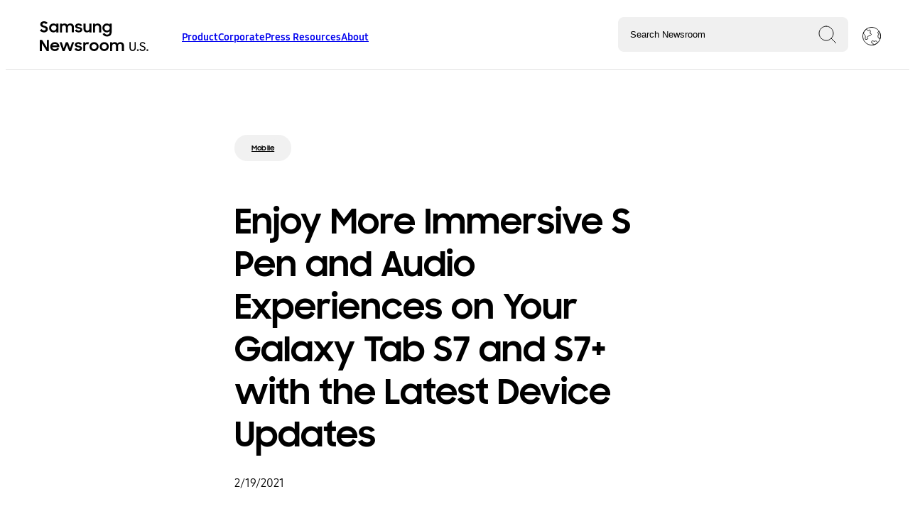

--- FILE ---
content_type: text/html; charset=UTF-8
request_url: https://news.samsung.com/us/enjoy-more-immersive-s-pen-and-audio-experiences-on-your-galaxy-tab-s7-and-s7-with-the-latest-device-updates/
body_size: 14477
content:
<!doctype html>
<html lang="en-US">
<head>
	<base href="">
<meta http-equiv="x-ua-compatible" content="ie=edge">
<meta charset="UTF-8">
<meta name="robots" content="index, follow">
<meta http-equiv="content-language" content="en">
<meta name="viewport" content="width=device-width, initial-scale=1.0">
<title>Enjoy More Immersive S Pen and Audio Experiences on Your Galaxy Tab S7 and S7+ with the Latest Device Updates</title>
<meta name="description" content="Galaxy Tab S7 and Tab S7+ are versatile tablets designed to provide users with seamless and connected device experiences for work as well as for play. Following a range of ecosystem-empowering updates that came to Galaxy Tab S7 and S7+ last month, several new exciting updates are set to provide users with even more enjoyable [&hellip;]">
<meta name="author" content="Samsung Newsroom U.S.">
<meta name="copyright" content="2026">
<link rel="canonical" href="https://news.samsung.com/us/enjoy-more-immersive-s-pen-and-audio-experiences-on-your-galaxy-tab-s7-and-s7-with-the-latest-device-updates">
<link rel="shortcut icon" type="image/x-icon" href="favicon.ico">
<meta property="og:type" content="website">
<meta property="og:url" content="https://news.samsung.com/us/enjoy-more-immersive-s-pen-and-audio-experiences-on-your-galaxy-tab-s7-and-s7-with-the-latest-device-updates">
<meta property="og:title" content="Enjoy More Immersive S Pen and Audio Experiences on Your Galaxy Tab S7 and S7+ with the Latest Device Updates">
<meta property="og:description" content="Galaxy Tab S7 and Tab S7+ are versatile tablets designed to provide users with seamless and connected device experiences for work as well as for play. Following a range of ecosystem-empowering updates that came to Galaxy Tab S7 and S7+ last month, several new exciting updates are set to provide users with even more enjoyable [&hellip;]">
<meta property="og:image" content="https://img.us.news.samsung.com/us/wp-content/uploads/2020/08/03125620/Galaxy-TabS7_Keyboard_Silver_2P_JPG-e1614056655910.jpg">
<meta property="twitter:card" content="summary_large_image">
<meta property="twitter:url" content="https://news.samsung.com/us/enjoy-more-immersive-s-pen-and-audio-experiences-on-your-galaxy-tab-s7-and-s7-with-the-latest-device-updates">
<meta property="twitter:title" content="Enjoy More Immersive S Pen and Audio Experiences on Your Galaxy Tab S7 and S7+ with the Latest Device Updates">
<meta property="twitter:description" content="Galaxy Tab S7 and Tab S7+ are versatile tablets designed to provide users with seamless and connected device experiences for work as well as for play. Following a range of ecosystem-empowering updates that came to Galaxy Tab S7 and S7+ last month, several new exciting updates are set to provide users with even more enjoyable [&hellip;]">
<meta property="twitter:image" content="https://img.us.news.samsung.com/us/wp-content/uploads/2020/08/03125620/Galaxy-TabS7_Keyboard_Silver_2P_JPG-e1614056655910.jpg">
<script type="application/ld+json">
{
  "@context": "https://schema.org",
  "@type": "NewsArticle",
  "mainEntityOfPage": {
    "@type": "WebPage",
    "@id": "https://news.samsung.com/us/enjoy-more-immersive-s-pen-and-audio-experiences-on-your-galaxy-tab-s7-and-s7-with-the-latest-device-updates"
  },
  "headline": "Enjoy More Immersive S Pen and Audio Experiences on Your Galaxy Tab S7 and S7+ with the Latest Device Updates",
  "description": "Galaxy Tab S7 and Tab S7+ are versatile tablets designed to provide users with seamless and connected device experiences for work as well as for play. Following a range of ecosystem-empowering updates that came to Galaxy Tab S7 and S7+ last month, several new exciting updates are set to provide users with even more enjoyable [&hellip;]",
  "image": "https://img.us.news.samsung.com/us/wp-content/uploads/2020/08/03125620/Galaxy-TabS7_Keyboard_Silver_2P_JPG-e1614056655910.jpg",
  "author": {
    "@type": "Organization",
    "name": "Samsung U.S. Newsroom",
    "url": "https://news.samsung.com/us"
  },
  "publisher": {
    "@type": "Organization",
    "name": "Samsung U.S. Newsroom",
    "logo": {
      "@type": "ImageObject",
      "url": "https://news.samsung.com/us/wp-content/themes/samsung-newsroom-2023/assets/theme-images/default-card.png"
    }
  },
    "datePublished": "2021-02-19 09:00:23",
  "dateModified": "2023-06-27 15:12:32"
  }
</script>
	<meta name='robots' content='max-image-preview:large' />
<link rel="alternate" title="oEmbed (JSON)" type="application/json+oembed" href="https://news.samsung.com/us/wp-json/oembed/1.0/embed?url=https%3A%2F%2Fnews.samsung.com%2Fus%2Fenjoy-more-immersive-s-pen-and-audio-experiences-on-your-galaxy-tab-s7-and-s7-with-the-latest-device-updates%2F" />
<link rel="alternate" title="oEmbed (XML)" type="text/xml+oembed" href="https://news.samsung.com/us/wp-json/oembed/1.0/embed?url=https%3A%2F%2Fnews.samsung.com%2Fus%2Fenjoy-more-immersive-s-pen-and-audio-experiences-on-your-galaxy-tab-s7-and-s7-with-the-latest-device-updates%2F&#038;format=xml" />
<style id='wp-img-auto-sizes-contain-inline-css' type='text/css'>
img:is([sizes=auto i],[sizes^="auto," i]){contain-intrinsic-size:3000px 1500px}
/*# sourceURL=wp-img-auto-sizes-contain-inline-css */
</style>
<style id='wp-emoji-styles-inline-css' type='text/css'>

	img.wp-smiley, img.emoji {
		display: inline !important;
		border: none !important;
		box-shadow: none !important;
		height: 1em !important;
		width: 1em !important;
		margin: 0 0.07em !important;
		vertical-align: -0.1em !important;
		background: none !important;
		padding: 0 !important;
	}
/*# sourceURL=wp-emoji-styles-inline-css */
</style>
<style id='classic-theme-styles-inline-css' type='text/css'>
/*! This file is auto-generated */
.wp-block-button__link{color:#fff;background-color:#32373c;border-radius:9999px;box-shadow:none;text-decoration:none;padding:calc(.667em + 2px) calc(1.333em + 2px);font-size:1.125em}.wp-block-file__button{background:#32373c;color:#fff;text-decoration:none}
/*# sourceURL=/wp-includes/css/classic-themes.min.css */
</style>
<link rel='stylesheet' id='susn_reset-css' href='https://news.samsung.com/us/wp-content/themes/samsung-newsroom-2023/_reset.css?ver=d00428ea4533fc04051c1eda70241594' type='text/css' media='all' />
<link rel='stylesheet' id='susn_compiled-css' href='https://news.samsung.com/us/wp-content/themes/samsung-newsroom-2023/styles-min.css?ver=d00428ea4533fc04051c1eda70241594' type='text/css' media='all' />
<link rel='stylesheet' id='tablepress-default-css' href='https://news.samsung.com/us/wp-content/plugins/tablepress/css/build/default.css?ver=3.2.6' type='text/css' media='all' />
<script type="text/javascript" src="https://news.samsung.com/us/wp-content/plugins/nelio-ab-testing/assets/dist/js/visitor-type.js?ver=493f3fb005029d7ebf0b" id="nelio-ab-testing-visitor-type-js"></script>
<script type="text/javascript" src="https://news.samsung.com/us/wp-content/themes/samsung-newsroom-2023/script-min.js?ver=d00428ea4533fc04051c1eda70241594" id="susn_compiled-js"></script>
<link rel="https://api.w.org/" href="https://news.samsung.com/us/wp-json/" /><link rel="alternate" title="JSON" type="application/json" href="https://news.samsung.com/us/wp-json/wp/v2/posts/44681" /><link rel="canonical" href="https://news.samsung.com/us/enjoy-more-immersive-s-pen-and-audio-experiences-on-your-galaxy-tab-s7-and-s7-with-the-latest-device-updates/" />
<link rel='shortlink' href='https://news.samsung.com/us/?p=44681' />
<link rel="icon" href="https://img.us.news.samsung.com/us/wp-content/uploads/2018/03/14131113/cropped-S-logo-150x150.png" sizes="32x32" />
<link rel="icon" href="https://img.us.news.samsung.com/us/wp-content/uploads/2018/03/14131113/cropped-S-logo.png" sizes="192x192" />
<link rel="apple-touch-icon" href="https://img.us.news.samsung.com/us/wp-content/uploads/2018/03/14131113/cropped-S-logo.png" />
<meta name="msapplication-TileImage" content="https://img.us.news.samsung.com/us/wp-content/uploads/2018/03/14131113/cropped-S-logo.png" />
		<style type="text/css" id="wp-custom-css">
			.article-body video, .article-body iframe{
	width:revert-layer;
}
.card-badge{
	display:none;
}
img.aligncenter, div.aligncenter, figure.aligncenter, img.wp-post-image {display: block; margin-left: auto!important; margin-right: auto!important;}		</style>
			<!-- Google tag (gtag.js) -->
<script async src="https://www.googletagmanager.com/gtag/js?id=G-SFLGT4KW7Z"></script>
<script>
	window.dataLayer = window.dataLayer || [];
	function gtag(){dataLayer.push(arguments);}
	gtag('js', new Date());
	gtag('config', 'G-SFLGT4KW7Z');
</script>
<!-- End Google tag (gtag.js) -->

<!-- Google Tag Manager for GA-4-->
<script>(function(w,d,s,l,i){w[l]=w[l]||[];w[l].push({'gtm.start':
new Date().getTime(),event:'gtm.js'});var f=d.getElementsByTagName(s)[0],
j=d.createElement(s),dl=l!='dataLayer'?'&l='+l:'';j.async=true;j.src=
'https://www.googletagmanager.com/gtm.js?id='+i+dl;f.parentNode.insertBefore(j,f);
})(window,document,'script','dataLayer','GTM-MTJKNNB');</script>
<!-- End Google Tag Manager for GA-4 -->

<!-- Hotjar Tracking Code for https://news.samsung.com/us/ -->
<script>
    (function(h,o,t,j,a,r){
        h.hj=h.hj||function(){(h.hj.q=h.hj.q||[]).push(arguments)};
        h._hjSettings={hjid:1200967,hjsv:6};
        a=o.getElementsByTagName('head')[0];
        r=o.createElement('script');r.async=1;
        r.src=t+h._hjSettings.hjid+j+h._hjSettings.hjsv;
        a.appendChild(r);
    })(window,document,'https://static.hotjar.com/c/hotjar-','.js?sv=');
</script>	<script>
		const MEDIABUCKET = 'https://img.us.news.samsung.com/us/wp-content/uploads/';
		const ISINSHOPAPP = false;	</script>
<style id='global-styles-inline-css' type='text/css'>
:root{--wp--preset--aspect-ratio--square: 1;--wp--preset--aspect-ratio--4-3: 4/3;--wp--preset--aspect-ratio--3-4: 3/4;--wp--preset--aspect-ratio--3-2: 3/2;--wp--preset--aspect-ratio--2-3: 2/3;--wp--preset--aspect-ratio--16-9: 16/9;--wp--preset--aspect-ratio--9-16: 9/16;--wp--preset--color--black: #000000;--wp--preset--color--cyan-bluish-gray: #abb8c3;--wp--preset--color--white: #ffffff;--wp--preset--color--pale-pink: #f78da7;--wp--preset--color--vivid-red: #cf2e2e;--wp--preset--color--luminous-vivid-orange: #ff6900;--wp--preset--color--luminous-vivid-amber: #fcb900;--wp--preset--color--light-green-cyan: #7bdcb5;--wp--preset--color--vivid-green-cyan: #00d084;--wp--preset--color--pale-cyan-blue: #8ed1fc;--wp--preset--color--vivid-cyan-blue: #0693e3;--wp--preset--color--vivid-purple: #9b51e0;--wp--preset--gradient--vivid-cyan-blue-to-vivid-purple: linear-gradient(135deg,rgb(6,147,227) 0%,rgb(155,81,224) 100%);--wp--preset--gradient--light-green-cyan-to-vivid-green-cyan: linear-gradient(135deg,rgb(122,220,180) 0%,rgb(0,208,130) 100%);--wp--preset--gradient--luminous-vivid-amber-to-luminous-vivid-orange: linear-gradient(135deg,rgb(252,185,0) 0%,rgb(255,105,0) 100%);--wp--preset--gradient--luminous-vivid-orange-to-vivid-red: linear-gradient(135deg,rgb(255,105,0) 0%,rgb(207,46,46) 100%);--wp--preset--gradient--very-light-gray-to-cyan-bluish-gray: linear-gradient(135deg,rgb(238,238,238) 0%,rgb(169,184,195) 100%);--wp--preset--gradient--cool-to-warm-spectrum: linear-gradient(135deg,rgb(74,234,220) 0%,rgb(151,120,209) 20%,rgb(207,42,186) 40%,rgb(238,44,130) 60%,rgb(251,105,98) 80%,rgb(254,248,76) 100%);--wp--preset--gradient--blush-light-purple: linear-gradient(135deg,rgb(255,206,236) 0%,rgb(152,150,240) 100%);--wp--preset--gradient--blush-bordeaux: linear-gradient(135deg,rgb(254,205,165) 0%,rgb(254,45,45) 50%,rgb(107,0,62) 100%);--wp--preset--gradient--luminous-dusk: linear-gradient(135deg,rgb(255,203,112) 0%,rgb(199,81,192) 50%,rgb(65,88,208) 100%);--wp--preset--gradient--pale-ocean: linear-gradient(135deg,rgb(255,245,203) 0%,rgb(182,227,212) 50%,rgb(51,167,181) 100%);--wp--preset--gradient--electric-grass: linear-gradient(135deg,rgb(202,248,128) 0%,rgb(113,206,126) 100%);--wp--preset--gradient--midnight: linear-gradient(135deg,rgb(2,3,129) 0%,rgb(40,116,252) 100%);--wp--preset--font-size--small: 13px;--wp--preset--font-size--medium: 20px;--wp--preset--font-size--large: 36px;--wp--preset--font-size--x-large: 42px;--wp--preset--spacing--20: 0.44rem;--wp--preset--spacing--30: 0.67rem;--wp--preset--spacing--40: 1rem;--wp--preset--spacing--50: 1.5rem;--wp--preset--spacing--60: 2.25rem;--wp--preset--spacing--70: 3.38rem;--wp--preset--spacing--80: 5.06rem;--wp--preset--shadow--natural: 6px 6px 9px rgba(0, 0, 0, 0.2);--wp--preset--shadow--deep: 12px 12px 50px rgba(0, 0, 0, 0.4);--wp--preset--shadow--sharp: 6px 6px 0px rgba(0, 0, 0, 0.2);--wp--preset--shadow--outlined: 6px 6px 0px -3px rgb(255, 255, 255), 6px 6px rgb(0, 0, 0);--wp--preset--shadow--crisp: 6px 6px 0px rgb(0, 0, 0);}:where(.is-layout-flex){gap: 0.5em;}:where(.is-layout-grid){gap: 0.5em;}body .is-layout-flex{display: flex;}.is-layout-flex{flex-wrap: wrap;align-items: center;}.is-layout-flex > :is(*, div){margin: 0;}body .is-layout-grid{display: grid;}.is-layout-grid > :is(*, div){margin: 0;}:where(.wp-block-columns.is-layout-flex){gap: 2em;}:where(.wp-block-columns.is-layout-grid){gap: 2em;}:where(.wp-block-post-template.is-layout-flex){gap: 1.25em;}:where(.wp-block-post-template.is-layout-grid){gap: 1.25em;}.has-black-color{color: var(--wp--preset--color--black) !important;}.has-cyan-bluish-gray-color{color: var(--wp--preset--color--cyan-bluish-gray) !important;}.has-white-color{color: var(--wp--preset--color--white) !important;}.has-pale-pink-color{color: var(--wp--preset--color--pale-pink) !important;}.has-vivid-red-color{color: var(--wp--preset--color--vivid-red) !important;}.has-luminous-vivid-orange-color{color: var(--wp--preset--color--luminous-vivid-orange) !important;}.has-luminous-vivid-amber-color{color: var(--wp--preset--color--luminous-vivid-amber) !important;}.has-light-green-cyan-color{color: var(--wp--preset--color--light-green-cyan) !important;}.has-vivid-green-cyan-color{color: var(--wp--preset--color--vivid-green-cyan) !important;}.has-pale-cyan-blue-color{color: var(--wp--preset--color--pale-cyan-blue) !important;}.has-vivid-cyan-blue-color{color: var(--wp--preset--color--vivid-cyan-blue) !important;}.has-vivid-purple-color{color: var(--wp--preset--color--vivid-purple) !important;}.has-black-background-color{background-color: var(--wp--preset--color--black) !important;}.has-cyan-bluish-gray-background-color{background-color: var(--wp--preset--color--cyan-bluish-gray) !important;}.has-white-background-color{background-color: var(--wp--preset--color--white) !important;}.has-pale-pink-background-color{background-color: var(--wp--preset--color--pale-pink) !important;}.has-vivid-red-background-color{background-color: var(--wp--preset--color--vivid-red) !important;}.has-luminous-vivid-orange-background-color{background-color: var(--wp--preset--color--luminous-vivid-orange) !important;}.has-luminous-vivid-amber-background-color{background-color: var(--wp--preset--color--luminous-vivid-amber) !important;}.has-light-green-cyan-background-color{background-color: var(--wp--preset--color--light-green-cyan) !important;}.has-vivid-green-cyan-background-color{background-color: var(--wp--preset--color--vivid-green-cyan) !important;}.has-pale-cyan-blue-background-color{background-color: var(--wp--preset--color--pale-cyan-blue) !important;}.has-vivid-cyan-blue-background-color{background-color: var(--wp--preset--color--vivid-cyan-blue) !important;}.has-vivid-purple-background-color{background-color: var(--wp--preset--color--vivid-purple) !important;}.has-black-border-color{border-color: var(--wp--preset--color--black) !important;}.has-cyan-bluish-gray-border-color{border-color: var(--wp--preset--color--cyan-bluish-gray) !important;}.has-white-border-color{border-color: var(--wp--preset--color--white) !important;}.has-pale-pink-border-color{border-color: var(--wp--preset--color--pale-pink) !important;}.has-vivid-red-border-color{border-color: var(--wp--preset--color--vivid-red) !important;}.has-luminous-vivid-orange-border-color{border-color: var(--wp--preset--color--luminous-vivid-orange) !important;}.has-luminous-vivid-amber-border-color{border-color: var(--wp--preset--color--luminous-vivid-amber) !important;}.has-light-green-cyan-border-color{border-color: var(--wp--preset--color--light-green-cyan) !important;}.has-vivid-green-cyan-border-color{border-color: var(--wp--preset--color--vivid-green-cyan) !important;}.has-pale-cyan-blue-border-color{border-color: var(--wp--preset--color--pale-cyan-blue) !important;}.has-vivid-cyan-blue-border-color{border-color: var(--wp--preset--color--vivid-cyan-blue) !important;}.has-vivid-purple-border-color{border-color: var(--wp--preset--color--vivid-purple) !important;}.has-vivid-cyan-blue-to-vivid-purple-gradient-background{background: var(--wp--preset--gradient--vivid-cyan-blue-to-vivid-purple) !important;}.has-light-green-cyan-to-vivid-green-cyan-gradient-background{background: var(--wp--preset--gradient--light-green-cyan-to-vivid-green-cyan) !important;}.has-luminous-vivid-amber-to-luminous-vivid-orange-gradient-background{background: var(--wp--preset--gradient--luminous-vivid-amber-to-luminous-vivid-orange) !important;}.has-luminous-vivid-orange-to-vivid-red-gradient-background{background: var(--wp--preset--gradient--luminous-vivid-orange-to-vivid-red) !important;}.has-very-light-gray-to-cyan-bluish-gray-gradient-background{background: var(--wp--preset--gradient--very-light-gray-to-cyan-bluish-gray) !important;}.has-cool-to-warm-spectrum-gradient-background{background: var(--wp--preset--gradient--cool-to-warm-spectrum) !important;}.has-blush-light-purple-gradient-background{background: var(--wp--preset--gradient--blush-light-purple) !important;}.has-blush-bordeaux-gradient-background{background: var(--wp--preset--gradient--blush-bordeaux) !important;}.has-luminous-dusk-gradient-background{background: var(--wp--preset--gradient--luminous-dusk) !important;}.has-pale-ocean-gradient-background{background: var(--wp--preset--gradient--pale-ocean) !important;}.has-electric-grass-gradient-background{background: var(--wp--preset--gradient--electric-grass) !important;}.has-midnight-gradient-background{background: var(--wp--preset--gradient--midnight) !important;}.has-small-font-size{font-size: var(--wp--preset--font-size--small) !important;}.has-medium-font-size{font-size: var(--wp--preset--font-size--medium) !important;}.has-large-font-size{font-size: var(--wp--preset--font-size--large) !important;}.has-x-large-font-size{font-size: var(--wp--preset--font-size--x-large) !important;}
/*# sourceURL=global-styles-inline-css */
</style>
</head>
<body class="wp-singular post-template-default single single-post postid-44681 single-format-standard wp-embed-responsive wp-theme-samsung-newsroom-2023">
				<header>
		<div class="header-left header-section">
			<button id="hamburger-menu" class="snr-header-nav_mobile-button snr-header-nav_mobile-button--open headerNavMobileButtonOpen">
	            Toggle Menu
	            <span class="snr-header-nav_mobile-button-line"></span>
	            <span class="snr-header-nav_mobile-button-line"></span>
	            <span class="snr-header-nav_mobile-button-line"></span>
	            <img id="close-mobile-menu" src="https://news.samsung.com/us/wp-content/themes/samsung-newsroom-2023/assets/theme-images/close.svg">
			</button>
			<a id="lockup" href="/us" title="Go to the Samsung Newsroom U.S. home page.">
				<img src="https://news.samsung.com/us/wp-content/themes/samsung-newsroom-2023/assets/theme-images/lockup.svg" alt="Samsung Newsroom U.S." title="Samsung Newsroom U.S.">
			</a>
			<div id="menu">
			<div class="menu-navigation-2023-container"><ul id="menu-navigation-2023" class="snr-header-primary"><li id="menu-item-66182" class="menu-item menu-item-type-custom menu-item-object-custom menu-item-has-children menu-item-66182 snr-header-primary_child-link-title"><a href="#" class="header">Product</a>
<ul class="sub-menu">
	<li id="menu-item-66192" class="menu-item menu-item-type-taxonomy menu-item-object-category current-post-ancestor current-menu-parent current-post-parent menu-item-66192 snr-header-primary_child-link-title"><a href="https://news.samsung.com/us/category/product/product-mobile/" class="header">Mobile</a></li>
	<li id="menu-item-66191" class="menu-item menu-item-type-taxonomy menu-item-object-category menu-item-66191 snr-header-primary_child-link-title"><a href="https://news.samsung.com/us/category/product/product-home-entertainment/" class="header">Home Entertainment</a></li>
	<li id="menu-item-66190" class="menu-item menu-item-type-taxonomy menu-item-object-category menu-item-66190 snr-header-primary_child-link-title"><a href="https://news.samsung.com/us/category/product/product-home-appliances/" class="header">Home Appliances</a></li>
	<li id="menu-item-66187" class="menu-item menu-item-type-taxonomy menu-item-object-category menu-item-66187 snr-header-primary_child-link-title"><a href="https://news.samsung.com/us/category/product/product-computing/" class="header">Computing</a></li>
	<li id="menu-item-66189" class="menu-item menu-item-type-taxonomy menu-item-object-category menu-item-66189 snr-header-primary_child-link-title"><a href="https://news.samsung.com/us/category/product/product-enterprise/product-enterprise-display/" class="header">Display</a></li>
	<li id="menu-item-66193" class="menu-item menu-item-type-taxonomy menu-item-object-category menu-item-66193 snr-header-primary_child-link-title"><a href="https://news.samsung.com/us/category/product/product-semiconductor/" class="header">Semiconductor</a></li>
	<li id="menu-item-66188" class="menu-item menu-item-type-taxonomy menu-item-object-category menu-item-66188 snr-header-primary_child-link-title"><a href="https://news.samsung.com/us/category/product/product-emerging-technology/" class="header">Innovation</a></li>
	<li id="menu-item-66186" class="menu-item menu-item-type-taxonomy menu-item-object-category current-post-ancestor current-menu-parent current-post-parent menu-item-66186 snr-header-primary_child-link-title"><a href="https://news.samsung.com/us/category/product/" class="header">See All Product News</a></li>
</ul>
</li>
<li id="menu-item-66183" class="menu-item menu-item-type-custom menu-item-object-custom menu-item-has-children menu-item-66183 snr-header-primary_child-link-title"><a href="#" class="header">Corporate</a>
<ul class="sub-menu">
	<li id="menu-item-66196" class="menu-item menu-item-type-taxonomy menu-item-object-category menu-item-66196 snr-header-primary_child-link-title"><a href="https://news.samsung.com/us/category/corporate/corporate-communities/" class="header">Communities</a></li>
	<li id="menu-item-66198" class="menu-item menu-item-type-taxonomy menu-item-object-category menu-item-66198 snr-header-primary_child-link-title"><a href="https://news.samsung.com/us/category/corporate/corporate-workforce/" class="header">Workforce</a></li>
	<li id="menu-item-66197" class="menu-item menu-item-type-taxonomy menu-item-object-category menu-item-66197 snr-header-primary_child-link-title"><a href="https://news.samsung.com/us/category/corporate/corporate-sustainability/" class="header">Sustainability</a></li>
	<li id="menu-item-66195" class="menu-item menu-item-type-taxonomy menu-item-object-category menu-item-66195 snr-header-primary_child-link-title"><a href="https://news.samsung.com/us/category/corporate/care/" class="header">Care</a></li>
	<li id="menu-item-66199" class="menu-item menu-item-type-taxonomy menu-item-object-category menu-item-66199 snr-header-primary_child-link-title"><a href="https://news.samsung.com/us/category/smart-home-samsung-innovation/" class="header">Smart Living</a></li>
	<li id="menu-item-71416" class="menu-item menu-item-type-taxonomy menu-item-object-category menu-item-71416 snr-header-primary_child-link-title"><a href="https://news.samsung.com/us/category/corporate/corporate-education/" class="header">Education</a></li>
	<li id="menu-item-66194" class="menu-item menu-item-type-taxonomy menu-item-object-category menu-item-66194 snr-header-primary_child-link-title"><a href="https://news.samsung.com/us/category/corporate/" class="header">See All Corporate News</a></li>
</ul>
</li>
<li id="menu-item-66184" class="menu-item menu-item-type-custom menu-item-object-custom menu-item-has-children menu-item-66184 snr-header-primary_child-link-title"><a href="#" class="header">Press Resources</a>
<ul class="sub-menu">
	<li id="menu-item-66200" class="menu-item menu-item-type-post_type menu-item-object-page menu-item-66200 snr-header-primary_child-link-title"><a href="https://news.samsung.com/us/press-resources/media-contacts/" class="header">Media Contacts</a></li>
	<li id="menu-item-66201" class="menu-item menu-item-type-post_type menu-item-object-page menu-item-66201 snr-header-primary_child-link-title"><a href="https://news.samsung.com/us/press-resources/media-library/" class="header">Media Library</a></li>
</ul>
</li>
<li id="menu-item-66185" class="menu-item menu-item-type-custom menu-item-object-custom menu-item-has-children menu-item-66185 snr-header-primary_child-link-title"><a href="#" class="header">About</a>
<ul class="sub-menu">
	<li id="menu-item-66204" class="menu-item menu-item-type-post_type menu-item-object-post menu-item-66204 snr-header-primary_child-link-title"><a href="https://news.samsung.com/us/samsung-in-america" class="header">Overview</a></li>
	<li id="menu-item-66203" class="menu-item menu-item-type-post_type menu-item-object-page menu-item-66203 snr-header-primary_child-link-title"><a href="https://news.samsung.com/us/about/executive-bios/" class="header">Executive Bios</a></li>
	<li id="menu-item-66202" class="menu-item menu-item-type-post_type menu-item-object-page menu-item-66202 snr-header-primary_child-link-title"><a href="https://news.samsung.com/us/public-affairs/" class="header">Public Affairs</a></li>
</ul>
</li>
</ul></div>			</div>
		</div>
		<div class="header-right header-section">
			<div id="top-search">
				<script>
	var autocompleteterms = "Galaxy XR, Android XR, One UI 7,One UI 8,Galaxy Z Flip7,Galaxy Z Flip7 FE,Galaxy Z Fold7,Galaxy Watch8,Galaxy Watch8 Classic,Smart Monitor M9,Galaxy XCover7 Pro,Galaxy Tab Active5 Pro,The Frame Pro,Bespoke AI,Samsung Vision AI,Music Frame,Odyssey 3D,Odyssey G9,Galaxy Tab S10 FE,Galaxy S24 FE,Galaxy Tab S10,SDC24,Galaxy Watch7,Galaxy Watch Ultra,Galaxy Z Flip6,Galaxy Z Fold6,Galaxy Buds3 Pro,Galaxy Buds3 Series,Galaxy Ring,Unpacked 2024,Galaxy Unpacked 2024,Galaxy Book4 Edge,Music Frame,One UI 6.1,Galaxy Tab Active5,Galaxy Ring,SmartThings for Business,Transparent MICRO LED,MrBeast,Emma Myers,Galaxy S24,Galaxy S24+,Galaxy S24 Ultra,Galaxy AI,Google Cloud,990 EVO SSD,Samsung Food,2024 Bespoke 4-Door Flex Refrigerator with Family Hub+,Bespoke Jet Bot Combo,Odyssey OLED G9,Odyssey OLED G8,Odyssey OLED G6,Galaxy Unpacked 2024,Samsung Unpacked 2024,Unpacked 2024,CES 2024,CES2024,Netflix,AI Energy Mode,Medications Tracking,Care Tips,The Frame-Disney100 Edition,Samsung Week,Samsung Auto Blocker,Odyssey Ark 2nd Gen,One UI 6,Relumino Mode,Gaming,SmartThings,SmartThings Energy,Solve for Tomorrow,SFT,Care,Samsung Care, Care+,OLED S90C TV,Partners in Sustainability,Samsung Wallet,Viewfinity S9,DEI,Galaxy Watch6,Galaxy Watch6 Classic,Watch6,Watch6 Classic,Tab S9, Tab S9+,Tab S9 Ultra,Galaxy Tab S9,Galaxy Z Flip5, ZFlip5,Galazy Z Fold5,ZFold5,Galaxy S23,Galaxy S23+,Galaxy S23 Ultra,Galaxy Book3 Pro,Galaxy Book3 Pro 360,Galaxy Book3,Unpacked 2023,CES 2023,Discover Samsung,Samsung Innovation Campus,Galaxy Watch5,Galaxy Z Fold4,Galaxy Z Flip4,SDC22,Galaxy S22,Galaxy S22 Plus,Galaxy S22 Ultra,Galaxy Tab S8,Metaverse,Samsung 837X,The Freestyle, Game Bar,Sign Language Zoom,SeeColors,Eco Packaging,Galaxy Upcycling,Bot Handy,Bot Care,Samsung Bot Handy,Samsung Bot Care,Health Smart Trainer,SmartThings Cooking,110-inch MICRO LED,JetBot 90 AI+,Bespoke 4-Door Flex,Galaxy Buds Pro,NeoQLED TV,Galaxy S21,Galaxy S21+,Galaxy S21 Ultra,Unpacked 2021,Galaxy Tab Active 3,CES 2021,The Premier,Premier,Projector TV,How COVID-19 is Shifting Job Responsibilities,New Normal,Back to Business,Next Normal,Life@Samsung,Employees,AirDresser,VX,Virtual Experience,Teachers,First Responders,Condola Rashad,The Terrace Soundbar,Galaxy Note10+ Star Wars Special Edition,Notebook,Gear Fit 2,Massive MIMO,AppStack,Samsung AppStack,Reinventing Roles for a New Era,COVID-19 (Coronavirus),Coronavirus,Samsung TV Plus,TV Plus,The Terrace TV, The Terrace Soundbar,Knox Suite,Samsung Money,Samsung Money by SoFi,Galaxy Z Flip,Galaxy S20,Galaxy S20 Plus,Galaxy S20 Ultra,Galaxy Buds Plus,TM Roh,8K TV,Disney Plus,Odyssey Gaming Monitor,Galaxy 5G Devices,Galaxy Anniversary Premium Package, Galaxy Note10+ Star Wars Special Edition,Note10,Note10+,Galaxy Book Flex alpha,HS Kim,Galaxy Chromebook,QLED 8K,TWS,Galaxy XCover Pro,XCover Pro,Ruggedized,Holiday Gift Guide,Ballie,GEMS,CES020,TeleWorld Solutions(TWS),T7,T7 Touch,Sero,The Sero,NRF 2020,V2X,Vehicle to Everything(V2X),ERI,Palo Alto,Samsung Experience Store,Retail,,Galaxy Watch Active2,Galaxy Watch Active2 Under Armour Edition,Galaxy Book S,DxO Mark,Dex in Car,Galaxy Buds,Galaxy BookGalaxy Note10,Galaxy Note10 Plus,Galaxy Note10 Plus 5G,Solve for Tomorrow,SFT,AI,IoT,Public Affairs,Solve for Tomorrow (SFT),CES,STEM,Smartphone,B-Roll,Education,Samsung,Samsung 837,Internet of Things (IoT),5G,Enterprise,Television (TV),Home Appliances,SamsungSolve,Wearable,Virtual Reality (VR),Samsung Culture,Samsung Developer Conference (SDC),SmartThings,STEAM,SamsungGives,Gear VR,unpacked,Refrigerator,Ann Woo,Employees,Bixby,Sustainability,Artificial Intelligence (AI),QLED TV,DJ Koh,Social Responsibility,Semiconductor,CES2016,Press Conference,CES2017,News Release,Family Hub,Tablet,CES2018,Washer\/Dryer,Day of Service,Marc Mathieu,Samsung Gives,Samsung Pay,Boys &amp; Girls Clubs,Wireless Network,Galaxy S9,CES2019,Knox,ARTIK\u2122,Solid State Drive (SSD),Awards,Galaxy Tab,Galaxy Note7,Career,Galaxy Note9,Soundbar,Donation,Network,Apps &amp; Services,Smart Home,Galaxy S8,Manufacturing Plant,Galaxy Note8,Mobile Computing,Philanthropy,Audio,Memory &amp; Storage,John Herrington,Mobility,Dave Das,Display,Digital Wallet,Monitors,Charity,Health,Veterans,Injong Rhee,Notebook 9,Gear 360,Newberry County facility,Mobile,Digital Signage,Partnership,Carrier,Smart TV,S Pen,Gaming,Faces of Samsung,Galaxy S10,SUHD,Gear S2,SmartWatch,Laptop,Harman,Verizon,Home Entertainment,Gear S3,Computer,Customer Care,V-NAND,Joseph Stinziano,MWC,Live Streaming,UHD,First Look,Frame TV,Energy Star,Tizen,LTE,Galaxy Watch,LED,Chef Collection, Notebook,Investment,Michael Lawder,Built-In Home Appliance,Justin Denison,Samsung DeX,Earnings,Marketing,Flex Duo,Olympic,Younghee Lee,Whirlpool,Samsung Annual Charity Gala,HDR,Galaxy S7,Galaxy S7 Edge,Zach Overton, Gear Fit 2,Millennials,Samsung Health,International Trade Commission (ITC),MicroLED TV,8K,Galaxy Fold,EPA,Citizenship,Executive Announcement,Climate Superstars Challenge,Exynos,Laundry,Vacuum,AT&amp;T,PC,Gear IconX,Product Exchange Program,Samsung Research America,The Wall,Connected Car,AR Emoji,BK Yoon,Financial,Revenue,Profit,4K,Hyunsuk Kim,Chromebook,POWERbot,4Doorflex,Sprint,Young Sohn,Fisher House Foundation,Ultra HD Blu-ray Player,Curtis Sasaki,Marketing Campaign,Internship,Think Tank Team,Samsung Premium Care,Autonomous Driving Technology,Samsung Experience,Samsung Flip,Galaxy Watch Active,Security,Galaxy Tab A,Retail,Activewash,Wireless Audio,Galaxy TabPro S,Patent,David Rhew,Image Sensor,Samsung Strategy and Innovation Center (SSIC),Nana Murugesan,Samsung Rewards,Galaxy Book,Tizen Developer Conference (TDC),James Stansberry,Samsung Discovery Series,Samsung Salutes,Isocell,IoT,Keynote,InfoComm,Home Monitoring Kit,Dishwasher,Notebook 7, Massive MIMO,Unpacked 2022";
	autocompleteterms = autocompleteterms.split(',');
</script>

<div id="searchFormContainer">
	<div id="mobileSearchTrigger">
		<img src="https://news.samsung.com/us/wp-content/themes/samsung-newsroom-2023/assets/theme-images/search.svg" title="Search Samsung U.S. Newsroom">
	</div>
	<form class="headerSearchForm" action="/us/search" id="searchForm" name="searchForm">
		<div id="searchInput">
			<input
				class="headerSearchInput snr-header-search_input"
				type="text"
				id="siteSearch"
				name="searchTerm"
				placeholder="Search Newsroom"
				autocomplete="off"
				value=""
			>
			<div id="closeAndClearSearch"></div>
		</div>
		<div class="suggestions headerSearchSuggestions" id="searchSuggestions">
			<p>Suggestions</p>
			<ul class="snr-autocomplete-dropdown_items">
								<li class="headerSearchSuggestedTerm" data-value="Galaxy XR">
					<a href="/us/search/?searchTerm=Galaxy XR" class="snr-autocomplete-dropdown_link">
						Galaxy XR					</a>
				</li>
								<li class="headerSearchSuggestedTerm" data-value="Samsung One UI">
					<a href="/us/search/?searchTerm=Samsung One UI" class="snr-autocomplete-dropdown_link">
						Samsung One UI					</a>
				</li>
								<li class="headerSearchSuggestedTerm" data-value="Galaxy Z Fold7">
					<a href="/us/search/?searchTerm=Galaxy Z Fold7" class="snr-autocomplete-dropdown_link">
						Galaxy Z Fold7					</a>
				</li>
								<li class="headerSearchSuggestedTerm" data-value="Galaxy Z Flip7">
					<a href="/us/search/?searchTerm=Galaxy Z Flip7" class="snr-autocomplete-dropdown_link">
						Galaxy Z Flip7					</a>
				</li>
								<li class="headerSearchSuggestedTerm" data-value="Smart Monitor M9">
					<a href="/us/search/?searchTerm=Smart Monitor M9" class="snr-autocomplete-dropdown_link">
						Smart Monitor M9					</a>
				</li>
							</ul>
		</div>
		<div id="autocomplete">
			<ul id="autocomplete-list"></ul>
		</div>
	</form>
</div>			</div>
			<a id="global" href="https://news.samsung.com/global/select-newsroom" title="Samsung Global Newsroom" class="image-hover-swap">
				<img class="off-hover" src="https://news.samsung.com/us/wp-content/themes/samsung-newsroom-2023/assets/theme-images/icon-global.svg" alt="Samsung Global Newsroom" title="Samsung Global Newsroom">
				<img class="on-hover" src="https://news.samsung.com/us/wp-content/themes/samsung-newsroom-2023/assets/theme-images/icon-global-blue.svg" alt="Samsung Global Newsroom" title="Samsung Global Newsroom">
			</a>
		</div>
	</header>
	<div id="mobile-menu" class="close-menu">
	<div class="mobile-menu-nav">
		<div class="menu-navigation-2023-container"><ul id="mobile-menu-menu" class="menu"><li class="menu-item menu-item-type-custom menu-item-object-custom menu-item-has-children menu-item-66182"><a href="#" class="header">Product</a>
<ul class="sub-menu">
	<li class="menu-item menu-item-type-taxonomy menu-item-object-category current-post-ancestor current-menu-parent current-post-parent menu-item-66192"><a href="https://news.samsung.com/us/category/product/product-mobile/" class="header">Mobile</a></li>
	<li class="menu-item menu-item-type-taxonomy menu-item-object-category menu-item-66191"><a href="https://news.samsung.com/us/category/product/product-home-entertainment/" class="header">Home Entertainment</a></li>
	<li class="menu-item menu-item-type-taxonomy menu-item-object-category menu-item-66190"><a href="https://news.samsung.com/us/category/product/product-home-appliances/" class="header">Home Appliances</a></li>
	<li class="menu-item menu-item-type-taxonomy menu-item-object-category menu-item-66187"><a href="https://news.samsung.com/us/category/product/product-computing/" class="header">Computing</a></li>
	<li class="menu-item menu-item-type-taxonomy menu-item-object-category menu-item-66189"><a href="https://news.samsung.com/us/category/product/product-enterprise/product-enterprise-display/" class="header">Display</a></li>
	<li class="menu-item menu-item-type-taxonomy menu-item-object-category menu-item-66193"><a href="https://news.samsung.com/us/category/product/product-semiconductor/" class="header">Semiconductor</a></li>
	<li class="menu-item menu-item-type-taxonomy menu-item-object-category menu-item-66188"><a href="https://news.samsung.com/us/category/product/product-emerging-technology/" class="header">Innovation</a></li>
	<li class="menu-item menu-item-type-taxonomy menu-item-object-category current-post-ancestor current-menu-parent current-post-parent menu-item-66186"><a href="https://news.samsung.com/us/category/product/" class="header">See All Product News</a></li>
</ul>
</li>
<li class="menu-item menu-item-type-custom menu-item-object-custom menu-item-has-children menu-item-66183"><a href="#" class="header">Corporate</a>
<ul class="sub-menu">
	<li class="menu-item menu-item-type-taxonomy menu-item-object-category menu-item-66196"><a href="https://news.samsung.com/us/category/corporate/corporate-communities/" class="header">Communities</a></li>
	<li class="menu-item menu-item-type-taxonomy menu-item-object-category menu-item-66198"><a href="https://news.samsung.com/us/category/corporate/corporate-workforce/" class="header">Workforce</a></li>
	<li class="menu-item menu-item-type-taxonomy menu-item-object-category menu-item-66197"><a href="https://news.samsung.com/us/category/corporate/corporate-sustainability/" class="header">Sustainability</a></li>
	<li class="menu-item menu-item-type-taxonomy menu-item-object-category menu-item-66195"><a href="https://news.samsung.com/us/category/corporate/care/" class="header">Care</a></li>
	<li class="menu-item menu-item-type-taxonomy menu-item-object-category menu-item-66199"><a href="https://news.samsung.com/us/category/smart-home-samsung-innovation/" class="header">Smart Living</a></li>
	<li class="menu-item menu-item-type-taxonomy menu-item-object-category menu-item-71416"><a href="https://news.samsung.com/us/category/corporate/corporate-education/" class="header">Education</a></li>
	<li class="menu-item menu-item-type-taxonomy menu-item-object-category menu-item-66194"><a href="https://news.samsung.com/us/category/corporate/" class="header">See All Corporate News</a></li>
</ul>
</li>
<li class="menu-item menu-item-type-custom menu-item-object-custom menu-item-has-children menu-item-66184"><a href="#" class="header">Press Resources</a>
<ul class="sub-menu">
	<li class="menu-item menu-item-type-post_type menu-item-object-page menu-item-66200"><a href="https://news.samsung.com/us/press-resources/media-contacts/" class="header">Media Contacts</a></li>
	<li class="menu-item menu-item-type-post_type menu-item-object-page menu-item-66201"><a href="https://news.samsung.com/us/press-resources/media-library/" class="header">Media Library</a></li>
</ul>
</li>
<li class="menu-item menu-item-type-custom menu-item-object-custom menu-item-has-children menu-item-66185"><a href="#" class="header">About</a>
<ul class="sub-menu">
	<li class="menu-item menu-item-type-post_type menu-item-object-post menu-item-66204"><a href="https://news.samsung.com/us/samsung-in-america" class="header">Overview</a></li>
	<li class="menu-item menu-item-type-post_type menu-item-object-page menu-item-66203"><a href="https://news.samsung.com/us/about/executive-bios/" class="header">Executive Bios</a></li>
	<li class="menu-item menu-item-type-post_type menu-item-object-page menu-item-66202"><a href="https://news.samsung.com/us/public-affairs/" class="header">Public Affairs</a></li>
</ul>
</li>
</ul></div>	</div>
</div>	<main data-slug="enjoy-more-immersive-s-pen-and-audio-experiences-on-your-galaxy-tab-s7-and-s7-with-the-latest-device-updates">
<article id="post-container">
	<div class="article-content">
		<div class="article-head">
						<p class="post-category article_category">
				<a class="post-category" style="color:#000;"href="https://news.samsung.com/us/category/product/product-mobile/">
					Mobile				</a>
			</p>
						<h1>Enjoy More Immersive S Pen and Audio Experiences on Your Galaxy Tab S7 and S7+ with the Latest Device Updates</h1>
						<p class="date article_launch_date">2/19/2021</p>
			<div class="share">
	<a target="_blank" class="post-share Facebook_Share image-hover-swap" href="https://www.facebook.com/sharer.php?u=https://news.samsung.com/us/enjoy-more-immersive-s-pen-and-audio-experiences-on-your-galaxy-tab-s7-and-s7-with-the-latest-device-updates/">
		<img class="off-hover" src="https://news.samsung.com/us/wp-content/themes/samsung-newsroom-2023/assets/theme-images/post-share-facebook.svg" alt="Share to Facebook">
		<img class="on-hover" src="https://news.samsung.com/us/wp-content/themes/samsung-newsroom-2023/assets/theme-images/post-share-facebook-blue.svg" alt="Share to Facebook">
	</a>
	<a target="_blank" class="post-share Twitter_Share image-hover-swap" href="https://twitter.com/intent/tweet?text=Enjoy More Immersive S Pen and Audio Experiences on Your Galaxy Tab S7 and S7+ with the Latest Device Updates&url=https://news.samsung.com/us/enjoy-more-immersive-s-pen-and-audio-experiences-on-your-galaxy-tab-s7-and-s7-with-the-latest-device-updates/">
		<img class="off-hover" src="https://news.samsung.com/us/wp-content/themes/samsung-newsroom-2023/assets/theme-images/post-share-twitter.svg" alt="Share to Twitter">
		<img class="on-hover" src="https://news.samsung.com/us/wp-content/themes/samsung-newsroom-2023/assets/theme-images/post-share-twitter-blue.svg" alt="Share to Twitter">
	</a>
	<a target="_blank" class="post-share Linkedin_Share image-hover-swap" href="https://www.linkedin.com/shareArticle?mini=true&url=https://news.samsung.com/us/enjoy-more-immersive-s-pen-and-audio-experiences-on-your-galaxy-tab-s7-and-s7-with-the-latest-device-updates/">
		<img class="off-hover" src="https://news.samsung.com/us/wp-content/themes/samsung-newsroom-2023/assets/theme-images/post-share-linkedin.svg" alt="Share to LinkedIn">
		<img class="on-hover" src="https://news.samsung.com/us/wp-content/themes/samsung-newsroom-2023/assets/theme-images/post-share-linkedin-blue.svg" alt="Share to LinkedIn">
	</a>
	<a target="_blank" class="post-share Email_Share image-hover-swap" href="mailto:?body=https://news.samsung.com/us/enjoy-more-immersive-s-pen-and-audio-experiences-on-your-galaxy-tab-s7-and-s7-with-the-latest-device-updates/&subject=Enjoy More Immersive S Pen and Audio Experiences on Your Galaxy Tab S7 and S7+ with the Latest Device Updates">
		<img class="off-hover" src="https://news.samsung.com/us/wp-content/themes/samsung-newsroom-2023/assets/theme-images/post-share-mail.svg" alt="Share via Email">
		<img class="on-hover" src="https://news.samsung.com/us/wp-content/themes/samsung-newsroom-2023/assets/theme-images/post-share-mail-blue.svg" alt="Share via Email">
	</a>
	<a class="post-share Copylink_Share image-hover-swap" id="copyLinkToClipBoard">
		<input type="text" value="https://news.samsung.com/us/enjoy-more-immersive-s-pen-and-audio-experiences-on-your-galaxy-tab-s7-and-s7-with-the-latest-device-updates/" id="linkForClipboard" hidden>
		<img class="off-hover" src="https://news.samsung.com/us/wp-content/themes/samsung-newsroom-2023/assets/theme-images/post-share-link.svg" alt="Copy link to clipboard">
		<img class="on-hover" src="https://news.samsung.com/us/wp-content/themes/samsung-newsroom-2023/assets/theme-images/post-share-link-blue.svg" alt="Copy link to clipboard">
	</a>
</div>			<div class="featured-image">
				<img width="664" height="342" src="https://img.us.news.samsung.com/us/wp-content/uploads/2020/08/03125620/Galaxy-TabS7_Keyboard_Silver_2P_JPG-e1614056655910.jpg" class="attachment-susn_articlefeature size-susn_articlefeature wp-post-image" alt="Galaxy Tab S7 - UNPACKED 2020" decoding="async" fetchpriority="high" />			</div>
		</div>
		<div class="article-body">
			<p>Galaxy Tab S7 and Tab S7+ are versatile tablets designed to provide users with seamless and connected device experiences for work as well as for play.</p>
<p>Following a range of ecosystem-empowering updates that came to Galaxy Tab S7 and S7+ last month, several new exciting updates are set to provide users with even more enjoyable S Pen and Galaxy Buds Pro experiences.</p>
<h3><span style="color: #808080;"><strong>Do More With Your S Pen</strong></span></h3>
<p>As part of a software update coming in Q1 2021,[1] you will be able to enjoy more continuous experiences with your S Pen. Text box areas conventionally serviced with keyboards – such as address boxes – will now be able to be filled in using your S Pen.[2] This means that anything you write in them will instantly be converted into digital text, including punctuation marks – you need to simply draw a ‘v’ between words to leave a space and draw ‘⌒’ to connect separate words.</p>
<p>https://youtu.be/NxHJjMIFiWU</p>
<p>For more natural note-taking experiences in Samsung Notes, a new pen type is also coming as part of this upcoming software update. Once selected,[3] the ‘Pen to text’ option lets you jot down your handwritten notes and will instantly convert them into digital text.</p>
<p>Available in over 80 languages[4] and able to detect any punctuation and spacing, the ‘Pen to text’ option removes any need for you to put down your S Pen when using Samsung Notes and provides you with more typing tool choices.</p>
<p><iframe title="S Pen to text_Part 2" width="500" height="375" src="https://www.youtube.com/embed/-3TfWsgyDoA?feature=oembed" frameborder="0" allow="accelerometer; autoplay; clipboard-write; encrypted-media; gyroscope; picture-in-picture; web-share" referrerpolicy="strict-origin-when-cross-origin" allowfullscreen></iframe></p>
<h3><span style="color: #808080;"><strong>Simply Snap, Scan, and Edit With Samsung Notes</strong></span></h3>
<p>Those who use their Galaxy Tab S7 and S7+ to scan documents will appreciate being able to scan documents using the Camera app on their devices. As part of the latest update, this tool just got much easier to access for those looking to scan and edit a document in Samsung Notes. Simply tap the ‘Attach’ icon in the app, scan your document, and get to work making notes directly on the scanned document.</p>
<p><img decoding="async" class="alignnone size-medium wp-image-44685" src="https://img.us.news.samsung.com/us/wp-content/uploads/2021/02/18161503/TabS7-S7-updates_main-600x375.jpg" alt="abS7-S7-updates_main" width="600" height="375" srcset="https://img.us.news.samsung.com/us/wp-content/uploads/2021/02/18161503/TabS7-S7-updates_main-600x375.jpg 600w, https://img.us.news.samsung.com/us/wp-content/uploads/2021/02/18161503/TabS7-S7-updates_main-950x594.jpg 950w, https://img.us.news.samsung.com/us/wp-content/uploads/2021/02/18161503/TabS7-S7-updates_main.jpg 1000w" sizes="(max-width: 600px) 100vw, 600px" /></p>
<h3><span style="color: #808080;"><strong>Enjoy Multi-dimensional Sound With 360 Audio</strong></span></h3>
<p>These days we are all finding ourselves spending more time than ever before enjoying videos and other multimedia content at home on our personal devices. Introduced alongside the Galaxy Buds Pro,5 the 360 Audio feature lets you enjoy 360-degree surround sound when watching a video on your Galaxy Tab S7 or S7+. The intelligent motion-tracking sensor will pinpoint the direction of your media’s sound as you enjoy content on your Tab S7 or S7+. In sync with your head movements, the sound volumes of the earbuds will adjust to provide you with a powerful, immersive audio experience.</p>
<p><iframe loading="lazy" title="360 Audio" width="500" height="375" src="https://www.youtube.com/embed/38nR7blidmk?feature=oembed" frameborder="0" allow="accelerometer; autoplay; clipboard-write; encrypted-media; gyroscope; picture-in-picture; web-share" referrerpolicy="strict-origin-when-cross-origin" allowfullscreen></iframe></p>
<h6>*The scenario shown above has been simulated for the purpose of this video.</h6>
<p>&nbsp;</p>
<h6>[1] The new ‘S Pen to text’ feature will be available from late February through a software update with rollout starting in select markets. Feature availability may vary by device model.</h6>
<h6>[2] This feature is available across select Samsung native and partner apps.</h6>
<h6>[3] Users can enable the ‘Pen to text’ feature either by going to Settings &gt; Advanced Feature &gt; S Pen &gt; S Pen to text, or to Settings &gt; General management &gt; Samsung Keyboard settings &gt; S Pen to text.</h6>
<h6>[4] The ‘Pen to text’ feature supports all languages supported by Samsung Keyboard.</h6>
<h6>[5] The 360 Audio feature is available on Galaxy smartphones and tablets running One UI 3.1 or above. Supported device models include Galaxy S20 series, S20 FE, Note20 series, Note10 series, Z Fold, Z Fold 2, Z Flip, Tab S7 and S7+, Tab S6 Lite and Tab S6. Feature availability may vary by application.</h6>
<p>&nbsp;</p>
		</div>
				<div class="tags">
			<h5>Tags</h5>
			<a href="https://news.samsung.com/us/tag/galaxy/" rel="tag">Galaxy</a>, <a href="https://news.samsung.com/us/galaxy-tab/" rel="tag">Galaxy Tab</a>, <a href="https://news.samsung.com/us/tag/galaxy-tab-s7/" rel="tag">Galaxy Tab S7</a>, <a href="https://news.samsung.com/us/tag/galaxy-tab-s7-plus/" rel="tag">Galaxy Tab S7 Plus</a>, <a href="https://news.samsung.com/us/tag/s-pen/" rel="tag">S Pen</a>, <a href="https://news.samsung.com/us/tag/tab-s7/" rel="tag">Tab S7</a>		</div>
				<div class="share-bottom">
			<h5>Share</h5>
			<div class="share">
	<a target="_blank" class="post-share Facebook_Share image-hover-swap" href="https://www.facebook.com/sharer.php?u=https://news.samsung.com/us/enjoy-more-immersive-s-pen-and-audio-experiences-on-your-galaxy-tab-s7-and-s7-with-the-latest-device-updates/">
		<img class="off-hover" src="https://news.samsung.com/us/wp-content/themes/samsung-newsroom-2023/assets/theme-images/post-share-facebook.svg" alt="Share to Facebook">
		<img class="on-hover" src="https://news.samsung.com/us/wp-content/themes/samsung-newsroom-2023/assets/theme-images/post-share-facebook-blue.svg" alt="Share to Facebook">
	</a>
	<a target="_blank" class="post-share Twitter_Share image-hover-swap" href="https://twitter.com/intent/tweet?text=Enjoy More Immersive S Pen and Audio Experiences on Your Galaxy Tab S7 and S7+ with the Latest Device Updates&url=https://news.samsung.com/us/enjoy-more-immersive-s-pen-and-audio-experiences-on-your-galaxy-tab-s7-and-s7-with-the-latest-device-updates/">
		<img class="off-hover" src="https://news.samsung.com/us/wp-content/themes/samsung-newsroom-2023/assets/theme-images/post-share-twitter.svg" alt="Share to Twitter">
		<img class="on-hover" src="https://news.samsung.com/us/wp-content/themes/samsung-newsroom-2023/assets/theme-images/post-share-twitter-blue.svg" alt="Share to Twitter">
	</a>
	<a target="_blank" class="post-share Linkedin_Share image-hover-swap" href="https://www.linkedin.com/shareArticle?mini=true&url=https://news.samsung.com/us/enjoy-more-immersive-s-pen-and-audio-experiences-on-your-galaxy-tab-s7-and-s7-with-the-latest-device-updates/">
		<img class="off-hover" src="https://news.samsung.com/us/wp-content/themes/samsung-newsroom-2023/assets/theme-images/post-share-linkedin.svg" alt="Share to LinkedIn">
		<img class="on-hover" src="https://news.samsung.com/us/wp-content/themes/samsung-newsroom-2023/assets/theme-images/post-share-linkedin-blue.svg" alt="Share to LinkedIn">
	</a>
	<a target="_blank" class="post-share Email_Share image-hover-swap" href="mailto:?body=https://news.samsung.com/us/enjoy-more-immersive-s-pen-and-audio-experiences-on-your-galaxy-tab-s7-and-s7-with-the-latest-device-updates/&subject=Enjoy More Immersive S Pen and Audio Experiences on Your Galaxy Tab S7 and S7+ with the Latest Device Updates">
		<img class="off-hover" src="https://news.samsung.com/us/wp-content/themes/samsung-newsroom-2023/assets/theme-images/post-share-mail.svg" alt="Share via Email">
		<img class="on-hover" src="https://news.samsung.com/us/wp-content/themes/samsung-newsroom-2023/assets/theme-images/post-share-mail-blue.svg" alt="Share via Email">
	</a>
	<a class="post-share Copylink_Share image-hover-swap" id="copyLinkToClipBoard">
		<input type="text" value="https://news.samsung.com/us/enjoy-more-immersive-s-pen-and-audio-experiences-on-your-galaxy-tab-s7-and-s7-with-the-latest-device-updates/" id="linkForClipboard" hidden>
		<img class="off-hover" src="https://news.samsung.com/us/wp-content/themes/samsung-newsroom-2023/assets/theme-images/post-share-link.svg" alt="Copy link to clipboard">
		<img class="on-hover" src="https://news.samsung.com/us/wp-content/themes/samsung-newsroom-2023/assets/theme-images/post-share-link-blue.svg" alt="Copy link to clipboard">
	</a>
</div>		</div>
	</div>
	<script>
		var trueContentArray = [];
		var contentArray = document.querySelectorAll('.article-body');
		var articleContent = document.querySelector('.article-content');
		for(var c=0;c<contentArray.length;c++){
			for(var cc=0;cc<contentArray[c].children.length;cc++){
				trueContentArray.push(contentArray[c].children[cc]);
			}
		}
		//console.log('trueContentArray', trueContentArray);
				var productModule = document.createElement('DIV');
		productModule.innerHTML = '<div class="embedded product-module"><a href="https://www.samsung.com/us/tablets/galaxy-tab-s10/" title="Galaxy Tab S10" class="snr-article_product-image" target="_blank"><img src="https://img.us.news.samsung.com/us/wp-content/uploads/2023/05/03080245/Galaxy-Tab-S10-Product-Module-1.png" alt="Galaxy Tab S10"></a></div>';
		var moduleParent = trueContentArray[3].parentNode;
		moduleParent.insertBefore(productModule, trueContentArray[3]);
				</script>
</article>

<section class="press-info">
	<div class="press-kit">
		<div class="press-kit-container">
					<h3>Press Kit</h3>
			<div class="download-container">
				<div class="download-items">
										<div class="items">
						<div class="item-size">
							<img src="https://news.samsung.com/us/wp-content/themes/samsung-newsroom-2023/assets/theme-images/file.svg">
							<span><strong>3 Items</strong></span>
						</div>
												<span><strong>275.27 KB</strong></span>
											</div>
															<div class="download-item">
						<span><strong>Images.zip (2) - 271.66 KB</strong></span>
												<a href="//snr-2019-presskits-production.s3.amazonaws.com/enjoy_more_immersive_s_pen_and_audio_experiences_on_your_galaxy_tab_s7_and_s7_with_the_latest_device_updates/images/images.zip" class="snr-article-press-kit_item">
							<img src="https://news.samsung.com/us/wp-content/themes/samsung-newsroom-2023/assets/theme-images/download.svg">
						</a>
											</div>
										<div class="download-item">
						<span><strong>Article.txt - 3.62 KB</strong></span>
												<a href="//snr-2019-presskits-production.s3.amazonaws.com/enjoy_more_immersive_s_pen_and_audio_experiences_on_your_galaxy_tab_s7_and_s7_with_the_latest_device_updates/article.txt" class="snr-article-press-kit_item">
							<img src="https://news.samsung.com/us/wp-content/themes/samsung-newsroom-2023/assets/theme-images/download.svg">
						</a>
											</div>
									</div>
								<div class="download-all">
					<a href="//snr-2019-presskits-production.s3.amazonaws.com/enjoy_more_immersive_s_pen_and_audio_experiences_on_your_galaxy_tab_s7_and_s7_with_the_latest_device_updates/enjoy_more_immersive_s_pen_and_audio_experiences_on_your_galaxy_tab_s7_and_s7_with_the_latest_device_updates.zip" class="cta black pill snr-article-press-kit_download-all">Download all</a>
				</div>
							</div>
		<div class="media-contact">
	<h3>Media Contact</h3>
	<div class="contact"><p><strong>Mobile Experience (MX)</strong><br>Smartphone, Wearable, Tablet, PC and Mobile Accessories<br>SamsungMobilePR@edelman.com</p></div></div>
		</div>
	</div>
</section>

<div class="inner">
</div>
</main>
<footer>
	<div class="links">
		<p class="main">
			<a href="https://www.samsung.com/us/" class="snr-footer_samsungcom">Samsung.com</a>
			<span class="separator"></span>
			<a href="/us/press-resources/media-contacts/" class="snr-footer_mediacontacts">Media Contacts</a>
		</p>
		<p class="legal">
			<a href="https://www.samsung.com/us/common/privacy.html" target="_blank" class="snr-footer_privacypolicy">Privacy Policy</a>
			<span class="separator"></span>
			<a href="https://www.samsung.com/us/common/legal.html" target="_blank" class="snr-footer_"legal>Legal</a>
			<span class="separator"></span>
			Copyright © 1995-2026 SAMSUNG All Rights Reserved
		</p>
	</div>
	<div class="social">
	<a href="https://x.com/samsungnewsus" target="_blank" class="snr-footer_twitter image-hover-swap">
		<img class="off-hover" src="https://news.samsung.com/us/wp-content/themes/samsung-newsroom-2023/assets/theme-images/icon-social-x.svg" alt="Samsung Newsroom U.S. on X">
		<img class="on-hover" src="https://news.samsung.com/us/wp-content/themes/samsung-newsroom-2023/assets/theme-images/icon-social-x-blue.svg" alt="Samsung Newsroom U.S. on X">
	</a>
	<a href="https://www.linkedin.com/company/samsung-electronics-america/" target="_blank" class="snr-footer_linkedin image-hover-swap">
		<img class="off-hover" src="https://news.samsung.com/us/wp-content/themes/samsung-newsroom-2023/assets/theme-images/icon-social-linkedin.svg" alt="Samsung on LinkedIn">
		<img class="on-hover" src="https://news.samsung.com/us/wp-content/themes/samsung-newsroom-2023/assets/theme-images/icon-social-linkedin-blue.svg" alt="Samsung on LinkedIn">
	</a>
	<a href="https://www.youtube.com/channel/UC27nz0bk9Alm-P20X9BLKVQ" target="_blank" class="snr-footer_youtube image-hover-swap">
		<img class="off-hover" src="https://news.samsung.com/us/wp-content/themes/samsung-newsroom-2023/assets/theme-images/icon-social-youtube.svg" alt="Samsung Newsroom U.S. on YouTube">
		<img class="on-hover" src="https://news.samsung.com/us/wp-content/themes/samsung-newsroom-2023/assets/theme-images/icon-social-youtube-blue.svg" alt="Samsung on LinkedIn">
	</a>
	<a href="https://www.facebook.com/samsungelectronics" target="_blank" class="snr-footer_facebook image-hover-swap">
		<img class="off-hover" src="https://news.samsung.com/us/wp-content/themes/samsung-newsroom-2023/assets/theme-images/icon-social-facebook.svg" alt="Samsung on Facebook">
		<img class="on-hover" src="https://news.samsung.com/us/wp-content/themes/samsung-newsroom-2023/assets/theme-images/icon-social-facebook-blue.svg" alt="Samsung on LinkedIn">
	</a>
</div>
</footer>
<div id="mask" style="display:none;"></div>
<script id="scom_retarget">
	//console.log('Will Retarget.');
	var articleContainer = '.article-content';
	const linkEls = Array.from(document.querySelectorAll(articleContainer+' a'));
	linkEls.forEach((el) => {
		if (
			el.href.includes("www.samsung.com") ||
			el.href.includes("https://samsung.com")
		){
			el.classList.add('retargeted');
			if(el.href.indexOf('r=true&referrer=usnewsroom') == -1){
				let thisHref = el.href;
				let thisHash = '';
				let sep = '?';
				if(thisHref.indexOf('#') > -1){
					splitHref = thisHref.split('#');
					thisHash = '#'+splitHref[1];
					thisHref = splitHref[0];
				}
				if(el.href.indexOf('?') > -1){
					sep = '&';
				}
				el.href = thisHref+sep+'r=true&referrer=usnewsroom'+thisHash;
			}
		}
	});
</script><script type="speculationrules">
{"prefetch":[{"source":"document","where":{"and":[{"href_matches":"/us/*"},{"not":{"href_matches":["/us/wp-*.php","/us/wp-admin/*","/us/wp-content/uploads/*","/us/wp-content/*","/us/wp-content/plugins/*","/us/wp-content/themes/samsung-newsroom-2023/*","/us/*\\?(.+)"]}},{"not":{"selector_matches":"a[rel~=\"nofollow\"]"}},{"not":{"selector_matches":".no-prefetch, .no-prefetch a"}}]},"eagerness":"conservative"}]}
</script>
<script type="text/javascript" src="https://news.samsung.com/us/wp-includes/js/wp-embed.min.js?ver=d00428ea4533fc04051c1eda70241594" id="wp-embed-js" defer="defer" data-wp-strategy="defer"></script>
<script id="wp-emoji-settings" type="application/json">
{"baseUrl":"https://s.w.org/images/core/emoji/17.0.2/72x72/","ext":".png","svgUrl":"https://s.w.org/images/core/emoji/17.0.2/svg/","svgExt":".svg","source":{"concatemoji":"https://news.samsung.com/us/wp-includes/js/wp-emoji-release.min.js?ver=d00428ea4533fc04051c1eda70241594"}}
</script>
<script type="module">
/* <![CDATA[ */
/*! This file is auto-generated */
const a=JSON.parse(document.getElementById("wp-emoji-settings").textContent),o=(window._wpemojiSettings=a,"wpEmojiSettingsSupports"),s=["flag","emoji"];function i(e){try{var t={supportTests:e,timestamp:(new Date).valueOf()};sessionStorage.setItem(o,JSON.stringify(t))}catch(e){}}function c(e,t,n){e.clearRect(0,0,e.canvas.width,e.canvas.height),e.fillText(t,0,0);t=new Uint32Array(e.getImageData(0,0,e.canvas.width,e.canvas.height).data);e.clearRect(0,0,e.canvas.width,e.canvas.height),e.fillText(n,0,0);const a=new Uint32Array(e.getImageData(0,0,e.canvas.width,e.canvas.height).data);return t.every((e,t)=>e===a[t])}function p(e,t){e.clearRect(0,0,e.canvas.width,e.canvas.height),e.fillText(t,0,0);var n=e.getImageData(16,16,1,1);for(let e=0;e<n.data.length;e++)if(0!==n.data[e])return!1;return!0}function u(e,t,n,a){switch(t){case"flag":return n(e,"\ud83c\udff3\ufe0f\u200d\u26a7\ufe0f","\ud83c\udff3\ufe0f\u200b\u26a7\ufe0f")?!1:!n(e,"\ud83c\udde8\ud83c\uddf6","\ud83c\udde8\u200b\ud83c\uddf6")&&!n(e,"\ud83c\udff4\udb40\udc67\udb40\udc62\udb40\udc65\udb40\udc6e\udb40\udc67\udb40\udc7f","\ud83c\udff4\u200b\udb40\udc67\u200b\udb40\udc62\u200b\udb40\udc65\u200b\udb40\udc6e\u200b\udb40\udc67\u200b\udb40\udc7f");case"emoji":return!a(e,"\ud83e\u1fac8")}return!1}function f(e,t,n,a){let r;const o=(r="undefined"!=typeof WorkerGlobalScope&&self instanceof WorkerGlobalScope?new OffscreenCanvas(300,150):document.createElement("canvas")).getContext("2d",{willReadFrequently:!0}),s=(o.textBaseline="top",o.font="600 32px Arial",{});return e.forEach(e=>{s[e]=t(o,e,n,a)}),s}function r(e){var t=document.createElement("script");t.src=e,t.defer=!0,document.head.appendChild(t)}a.supports={everything:!0,everythingExceptFlag:!0},new Promise(t=>{let n=function(){try{var e=JSON.parse(sessionStorage.getItem(o));if("object"==typeof e&&"number"==typeof e.timestamp&&(new Date).valueOf()<e.timestamp+604800&&"object"==typeof e.supportTests)return e.supportTests}catch(e){}return null}();if(!n){if("undefined"!=typeof Worker&&"undefined"!=typeof OffscreenCanvas&&"undefined"!=typeof URL&&URL.createObjectURL&&"undefined"!=typeof Blob)try{var e="postMessage("+f.toString()+"("+[JSON.stringify(s),u.toString(),c.toString(),p.toString()].join(",")+"));",a=new Blob([e],{type:"text/javascript"});const r=new Worker(URL.createObjectURL(a),{name:"wpTestEmojiSupports"});return void(r.onmessage=e=>{i(n=e.data),r.terminate(),t(n)})}catch(e){}i(n=f(s,u,c,p))}t(n)}).then(e=>{for(const n in e)a.supports[n]=e[n],a.supports.everything=a.supports.everything&&a.supports[n],"flag"!==n&&(a.supports.everythingExceptFlag=a.supports.everythingExceptFlag&&a.supports[n]);var t;a.supports.everythingExceptFlag=a.supports.everythingExceptFlag&&!a.supports.flag,a.supports.everything||((t=a.source||{}).concatemoji?r(t.concatemoji):t.wpemoji&&t.twemoji&&(r(t.twemoji),r(t.wpemoji)))});
//# sourceURL=https://news.samsung.com/us/wp-includes/js/wp-emoji-loader.min.js
/* ]]> */
</script>
</body>
</html>


--- FILE ---
content_type: text/css
request_url: https://news.samsung.com/us/wp-content/themes/samsung-newsroom-2023/_reset.css?ver=d00428ea4533fc04051c1eda70241594
body_size: 474
content:
@charset "utf-8";
*:where(:not(html,iframe, canvas, img, svg, video, audio):not(svg *, symbol *)) {
    all: unset;
    display: revert;
}
*,
*::before,
*::after{
    box-sizing: border-box;
}
a, button {
    cursor: revert;
}
ol, ul, menu {
    list-style: none;
}
img {
    max-inline-size: 100%;
    max-block-size: 100%;
}
table {
    border-collapse: collapse;
}
input, textarea {
    -webkit-user-select: auto;
}
textarea {
    white-space: revert;
}
meter {
    -webkit-appearance: revert;
    appearance: revert;
}
:where(pre) {
    all: revert;
}
::placeholder {
    color: unset;
}
::marker {
    content: initial;
}
:where([hidden]) {
    display: none;
}
:where([contenteditable]:not([contenteditable="false"])) {
    -moz-user-modify: read-write;
    -webkit-user-modify: read-write;
    overflow-wrap: break-word;
    -webkit-line-break: after-white-space;
    -webkit-user-select: auto;
}
:where([draggable="true"]) {
    -webkit-user-drag: element;
}
:where(dialog:modal) {
    all: revert;
}


--- FILE ---
content_type: text/css
request_url: https://news.samsung.com/us/wp-content/themes/samsung-newsroom-2023/styles-min.css?ver=d00428ea4533fc04051c1eda70241594
body_size: 12785
content:
@font-face{font-family:Samsung;src:url(/us/wp-content/themes/samsung-newsroom-2023/assets/fonts/SamsungOneLatinWeb-400.woff2) format('woff2');font-weight:400}@font-face{font-family:Samsung700;src:url(/us/wp-content/themes/samsung-newsroom-2023/assets/fonts/SamsungOneLatinWeb-700.woff2) format('woff2')}@font-face{font-family:Samsung;src:url(/us/wp-content/themes/samsung-newsroom-2023/assets/fonts/SamsungSharpSansBd.woff2) format('woff2');font-weight:700}@font-face{font-family:Inter;src:url(/us/wp-content/themes/samsung-newsroom-2023/assets/fonts/Inter-UI-Regular.otf) format('otf');font-weight:400}@font-face{font-family:Inter;src:url(/us/wp-content/themes/samsung-newsroom-2023/assets/fonts/Inter-UI-SemiBold.otf) format('otf');font-weight:700}:root{--fontColor:#000;--fontSecondaryColor:#656565;--grey:#F4F4F4;--white:#fff;--black:#000;--blue:#0C369A;--lightBlue:#2189FF;--roundedCorner:16px;--mobileRoundedCorner:8px;--siteGutter:48px;--negSiteGutter:-72px;--mobileSiteGutter:16px;--innerGutter:24px;--maxArticleWidth:668px}body{font-family:Samsung,sans-serif;font-size:100%;font-smooth:always;-webkit-font-smoothing:antialiased;-moz-osx-font-smoothing:grayscale;background-color:var(--white);width:100%;cursor:initial}b,h1,h2,h3,h4,h5,h6,strong{font-weight:700}h2{font-size:28px}h3{font-size:24px}h4{font-size:14px}em,i{font-style:italic}del{text-decoration:line-through}.pill,a,button{cursor:pointer}sup{vertical-align:super;font-size:.8rem}sup:hover{text-decoration:underline}.pill{padding:11.5px 24px;border-radius:25px;border:solid #000 1px;font-size:12px;font-weight:700;display:inline-block;font-family:Samsung700;cursor:pointer}.pill.black{background:#000;color:#fff;border:1px solid #000}.pill.white{background:#fff;color:#000;border:1px solid #000}.article-content{width:100%;max-width:var(--maxArticleWidth);margin:0 auto}.inner{padding:0 var(--mobileSiteGutter)}.post-category{font-weight:700;font-size:.9rem;letter-spacing:.02em;font-weight:400;display:flex;flex-wrap:wrap;justify-content:flex-start;align-items:center;align-content:center;gap:10px}.page-header{background-color:#f4f4f4;padding:60px 0;margin-bottom:40px}.page-header h1{font-size:36px;margin-bottom:24px}.page-header .content{font-size:13px;line-height:1.5}.featured-news{margin-bottom:var(--mobileSiteGutter);text-align:left}#featured-articles{padding-bottom:var(--siteGutter)}#featured-articles .primary{width:100%;padding-top:0;padding-bottom:0;margin-bottom:44px}#featured-articles .primary .image-container{width:100%;margin-bottom:24px}#featured-articles .secondary .featured-article{margin-bottom:44px;display:flex;gap:3%}.featured-article .headline,.featured-article .post-category{margin-top:0;margin-bottom:12px}.featured-article .headline{overflow:hidden;display:-webkit-box;-webkit-line-clamp:3;line-clamp:3;-webkit-box-orient:vertical}.post-category{font-size:10px;margin-top:0}.primary .headline{font-size:20px}.headline{font-size:14px;width:100%}.post-date{color:#656565;width:100%;color:#656565;width:100%;font-size:12px;font-weight:400}.category-filter .filters .faux-input{border:0;border-bottom:2px solid #000;border-radius:0}#no-results{padding:var(--siteGutter) 0;text-align:center;width:100%}#mask,#newsletter-mask{position:fixed;top:0;left:0;bottom:0;right:0;z-index:100;display:flex;justify-content:center;align-items:center;align-content:center;background-color:rgba(0,0,0,.65)}div.aligncenter,figure.aligncenter,img.aligncenter,img.wp-post-image{display:block;margin-left:auto!important;margin-right:auto!important}div.alignright,figure.alignright,img.alignright{float:right;margin:0 0 1.75rem 1.75rem}div.alignleft,figure.alignleft,img.alignleft,img.wp-post-image.attachment-thumb{float:left;margin:0 1.75rem 1.75rem 0}figure{max-width:100%;height:auto;margin:1em 0}p img.alignleft,p img.alignright{margin-top:0}.gallery:after{content:"";display:table;clear:both}.gallery figure img{max-width:100%;height:auto;margin:0 auto;display:block}.gallery figure{float:left;margin:0 2% 1em 0}.gallery.gallery-columns-1 figure{width:100%;margin:0 0 1em 0;float:none}.gallery.gallery-columns-3 figure{width:32%}.gallery.gallery-columns-3 figure:nth-of-type(3n+3){margin-right:0}.gallery.gallery-columns-3 figure:nth-of-type(3n+4){clear:left}.gallery.gallery-columns-2 figure{width:49%}.gallery.gallery-columns-2 figure:nth-of-type(even){margin-right:0}.gallery.gallery-columns-2 figure:nth-of-type(odd){clear:left}.gallery.gallery-columns-4 figure{width:23.25%}.gallery.gallery-columns-4 figure:nth-of-type(4n+4){margin-right:0}.gallery.gallery-columns-4 figure:nth-of-type(4n+5){clear:left}.gallery.gallery-columns-5 figure{width:18%}.gallery.gallery-columns-5 figure:nth-of-type(5n+5){margin-right:0}.gallery.gallery-columns-5 figure:nth-of-type(5n+6){clear:left}.gallery.gallery-columns-6 figure{width:14.2%}.gallery.gallery-columns-6 figure:nth-of-type(6n+6){margin-right:0}.gallery.gallery-columns-6 figure:nth-of-type(6n+7){clear:left}.gallery.gallery-columns-7 figure{width:12%}.gallery.gallery-columns-7 figure:nth-of-type(7n+7){margin-right:0}.gallery.gallery-columns-7 figure:nth-of-type(7n+8){clear:left}.gallery.gallery-columns-8 figure{width:10.2%}.gallery.gallery-columns-8 figure:nth-of-type(8n+8){margin-right:0}.gallery.gallery-columns-8 figure:nth-of-type(8n+9){clear:left}.gallery.gallery-columns-9 figure{width:8.85%}.gallery.gallery-columns-9 figure:nth-of-type(9n+9){margin-right:0}.gallery.gallery-columns-9 figure:nth-of-type(9n+10){clear:left}#newsletter-confirmation,main#error article{padding:var(--siteGutter) 0;text-align:center}#newsletter-confirmation h1,main#error h1{font-size:3rem}main#error h2{font-size:2rem}#newsletter-confirmation p,main#error p{font-size:1.5rem}main#error h1,main#error h2,main#error p{margin:var(--innerGutter) 0}#newsletter-confirmation a,main#error a{text-decoration:underline;color:var(--lightBlue)}pre.cpr{width:80%;padding:2rem;overflow-wrap:break-word;font-size:.9rem}pre.cpr>*{display:inline}#latest-news h2{text-align:left;margin:3.5rem 3.5rem 1.75rem 0}.search-results .latest-news-wrap{display:flex;flex-wrap:nowrap;flex-direction:column;align-items:flex-start;gap:var(--mobileSiteGutter)}.latest-news-wrap .image-container{width:auto;position:relative;min-width:100px}.image-container img{border-radius:var(--mobileRoundedCorner);display:block;width:100%}.latest-news-load-more{padding:48px 0;text-align:center}.flex-group{display:flex;flex-wrap:wrap}.flex-card{display:flex;flex-direction:column;background-color:#f4f4f4;border-radius:10px;margin-bottom:40px}.flex-card.callout_black{background:#000;color:#fff;padding:32px 29px}.flex-card.callout_black p{font-size:12px;margin-bottom:12px}.flex-card.callout_black .eyebrow{text-transform:uppercase;font-size:12px;margin-bottom:4px}.flex-card.callout_black h5{font-size:24px;margin-bottom:6px}.item-image img{width:100%;border-radius:10px 10px 0 0}.item-info{padding:24px}.item-info h4{font-size:24px;margin-bottom:8px}.item-info .copy{font-size:13px;line-height:1.5}.flex-card.callout_black .callout-inner.cta{display:flex;justify-content:flex-start}.desktoponly{display:none}.mobileonly{display:initial}.public-affairs-video{margin:0 auto}.public-affairs-video .video-container{position:relative;margin-bottom:62px}.public-affairs-video h2{display:block;position:relative;margin-bottom:24px}.public-affairs-video .video{position:relative;padding-bottom:56%;border-radius:16px;overflow:hidden}.public-affairs-video .video iframe{position:absolute;top:0;left:0;width:100%;height:100%}.home footer{margin-top:0!important}.category-badge-container{display:flex;align-items:center;gap:6px}.post-category{background:#f1f1f1;border-radius:30px;padding:6px 12px;font-size:10px;text-transform:capitalize;font-weight:600;display:inline-block}.post-category.blue{color:#2189ff}.card-badge{background:#2189ff;color:#f1f1f1;border-radius:30px;padding:6px 12px;font-size:12px;text-transform:none;position:absolute;top:10px;font-weight:600;left:10px;z-index:10}.snr-show-more_button{background-color:#f1f1f1;font-size:10px;font-weight:500;padding:12px 24px;border-radius:5px}.article-nav{width:100%;margin:0 auto;padding:0 25px;display:flex;position:sticky;z-index:20;background-color:#fff;top:0;flex-wrap:wrap;gap:20px;justify-content:start}#post-container{overflow:hidden}.mobile-scroll{position:relative;overflow:scroll}.article-nav::-webkit-scrollbar{display:none}.mobile-scroll::-webkit-scrollbar{display:none}.article-nav{-ms-overflow-style:none;scrollbar-width:none}.blur-container{position:sticky;top:0;z-index:99}.blur-container .blur{position:absolute;right:0;height:100%;width:17px;background:#fff;z-index:25;box-shadow:3px -6px 13px 17px #fff}.exec-cta{border:1px solid #000;border-radius:20px;padding:11px;font-size:14px;font-weight:700;line-height:1rem;background-color:#fff}.exec-cta:hover{background:#f4f4f4}[data-slug=executive-bios] .article-content{padding:var(--mobileSiteGutter)}[data-slug=executive-bios] .article-content h3{margin:20px 0}[data-slug=executive-bios] .article-content h5{font-size:13px}.exec-bio{margin-bottom:0;padding-top:90px}div.exec-bio:first-child{padding-top:40px}div.exec-bio:last-child{padding-bottom:40px}.exec-bio_image{position:relative}.exec-bio_image img{border-radius:var(--roundedCorner)}.exec-bio_image a{position:absolute;bottom:5%;right:7%}.exec-bio_bio{font-size:13px;line-height:1.5}[data-slug=search] h1{margin-top:60px;margin-bottom:24px}.filters{padding:var(--mobileSiteGutter) 0;padding-top:0}.filters{display:flex;flex-wrap:wrap;justify-content:space-between;width:100%;align-items:center}[data-slug=search] .filters{align-items:flex-start}.filters .left-facets{display:flex;align-items:flex-start;width:100%;gap:5%;flex-direction:column;margin-bottom:40px}.filters .left-facets .inputs{display:flex;gap:6%;width:100%}.left-facets #resetDate{margin:15px 0;display:block}.filters .faux-input{border:1px solid #efefef;border-radius:8px;width:50%;display:block;position:relative}.filters .faux-input:after{content:'';position:absolute;right:10px;top:10px;width:7px;height:13px;transform:rotate(90deg);pointer-events:none;background-image:url(/us/wp-content/themes/samsung-newsroom-2023/assets/theme-images/dropdown.svg)}.filters .faux-input .facetTitle{padding:.5rem 0;padding-left:12px;font-size:13px;cursor:pointer}.filters .faux-input .facetTitle.disabled{opacity:.25;cursor:initial}.filters .subFacet{display:none;padding:1rem}.filters .open .subFacet{display:block;position:absolute;background:#fff;box-shadow:0 3px 3px 0 #ccc;border-radius:0 0 12px 12px;height:300px;overflow-y:scroll;z-index:1}.filters .faux-input:first-child .subFacet{height:auto}.filters .faux-input.open{border-color:#2189ff}.filters .fake-option{cursor:pointer;padding:0;padding:.3em 0}.filters .fake-option:hover{color:var(--lightBlue)}.filters .fake-option.selected{font-weight:700;color:var(--lightBlue)}.filters .right-facets{display:flex;align-items:center;align-content:center;flex-wrap:wrap;margin-bottom:40px}.filters .right-facets label{width:100%;margin-bottom:10px}.filters .right-facets span{margin-right:1rem;display:table}.filters .right-facets span:first-child{margin-left:0}.filters .right-facets span>*{display:table-cell;vertical-align:middle;padding-left:.5rem}.filters .right-facets span input{height:20px;min-width:20px;border-radius:50%;border:1px solid #000;margin-right:1rem;cursor:pointer}.filters .right-facets span input[checked]{background-color:#2189ff;border-color:#2189ff}.filters input[name=searchTerm]{width:100%;border-bottom:1px solid #c4c4c4;background-repeat:no-repeat;background-image:url(/us/wp-content/themes/samsung-newsroom-2023/assets/theme-images/search.svg);background-position:98% 50%;height:60px;font-size:1.2rem}.filters input[name=searchTerm].active{border-color:#2189ff}.filters input[name=searchTerm]::placeholder{color:#c4c4c4;opacity:1}.filters .dateRange .inputs,.filters .exactRange .inputs{flex-direction:column}.filters .exactRange input[type=date]{background:#f4f4f4;text-align:center;border-radius:5px;padding:7px 0;text-transform:uppercase;margin:17px 0;font-size:14px}.filters .dateRange input[type=radio]{all:revert;display:inline-block}.filters .dateRange .inputs .radio-input{margin:5px 0}.filters .dateRange{padding-bottom:10px;border-bottom:1px solid #e0e0e0;margin-bottom:10px}.filters .dateRange .subTitle,.filters .exactRange .subTitle{padding-bottom:15px;text-transform:uppercase;letter-spacing:2px;font-size:13px}.filters .exactRange .buttons{text-align:center;padding:10px 0;font-weight:600;letter-spacing:.5px}.filters .exactRange .buttons button{text-decoration:underline}#search-history{margin:24px 0 40px;display:flex;flex-wrap:wrap;align-items:center;justify-content:flex-start;gap:var(--mobileSiteGutter);width:100%}.historyItem{background:#f4f4f4;color:#656565;padding:.5rem 1rem;border-radius:10px;font-family:Samsung700}.historyItem a{font-size:.9rem}.historyItem img{width:12px;margin-left:6px;cursor:pointer}#clearHistory{text-transform:uppercase;color:#2189ff;cursor:pointer;font-weight:700;font-size:14px}.result-count{font-size:1rem;color:#656565;margin-bottom:24px}#highlights .highlights-bottom,#highlights .highlights-bottom.mobileOnly,#highlights .mobileOnly{display:block}#highlights .highlights-bottom{display:none}#highlights .highlights-bottom .slick-list{padding:0!important}#highlights .highlights-bottom.mobileOnly .slick-list{padding:0 25% 0 0!important}#highlights .highlights-top{display:block}#highlights #highlights-wrap[data-highlight-count="2"] .highlights-top{display:block}#highlights #highlights-wrap[data-highlight-count="2"] .highlights-bottom{display:none}#highlights .primary-card-pair-wrap .highlight-card.marketing_tile .card-details.black-on-white{background:linear-gradient(0deg,#fff 24%,rgba(255,255,255,0) 100%)}#highlights:has(.video-wrap) .highlights-bottom,#highlights:has(.video-wrap) .highlights-bottom.mobileOnly{display:none}#highlights .video-wrap{width:100%;margin-bottom:20px}#highlights .video-wrap iframe{position:absolute;top:0;left:0;right:0;width:100%;height:100%;border:none}#highlights h2{text-align:left;margin:60px auto 24px}#highlights .highlights-wrap{width:100%;max-width:1320px;margin:0 auto}#highlights .video-wrap{position:relative;overflow:hidden;padding-top:4%}#highlights .highlight-card.video{width:100%!important;max-width:100%!important;margin:0!important;padding:0!important}#highlights .highlight-card.video .video-wrap{width:100%;height:400px;padding-top:0}#highlights .highlight-card.video .video-wrap iframe{position:relative;width:100%;height:100%}#highlights .highlight-card .card-image{position:relative}#highlights .highlights-bottom .highlight-card{margin-right:20px;min-height:304px;border-radius:var(--roundedCorner)}#highlights .highlights-bottom .highlight-card .image-container{border-radius:0}#highlights .highlights-bottom .highlight-card .image-container img{border-radius:var(--roundedCorner) var(--roundedCorner) 0 0}#highlights .highlights-bottom .highlight-card .post-details-inner{padding-top:5px;display:flex;align-items:baseline;flex-direction:column;gap:5px}#highlights .highlights-bottom .marketing_tile{background-color:#f1f1f1}#highlights .highlights-bottom .marketing_tile .post-date,#highlights .highlights-bottom .marketing_tile .post-details-inner{padding:12px}#highlights .card-details{display:flex;align-items:stretch;flex-direction:column}#highlights .post-details-inner{padding-bottom:12px}#highlights .post-details-inner h3{overflow:hidden;text-overflow:ellipsis;display:-webkit-box;-webkit-line-clamp:2;-webkit-box-orient:vertical;font-size:25px}.primary-card-wrap .highlight-card-inner{display:flex;background-color:#f1f1f1;border-radius:var(--roundedCorner)}.primary-card-wrap .highlight-card-inner .card-image{min-width:66%}.primary-card-wrap .highlight-card-inner .card-image .image-container{border-radius:var(--roundedCorner) 0 0 var(--roundedCorner)}.primary-card-wrap .highlight-card-inner .card-image .image-container img{border-radius:var(--roundedCorner) 0 0 var(--roundedCorner)}.primary-card-wrap .highlight-card-inner .card-details{padding:24px;justify-content:center}.primary-card-wrap .highlight-card-inner .card-details .post-details-inner{display:flex;flex-direction:column;align-items:baseline;gap:24px}.primary-card-pair-wrap .highlight-card.post .post-category,.primary-card-wrap .highlight-card-inner .card-details .post-details-inner .post-category{background-color:#fff}#highlights .primary-card-wrap .highlight-card-inner .card-details .post-details-inner h3{font-size:30px;display:-webkit-box;-webkit-line-clamp:3;-webkit-box-orient:vertical}.primary-card-pair-wrap{display:flex;gap:24px;justify-content:stretch}.primary-card-pair-wrap .highlight-card{width:calc(50% - 12px)}.primary-card-pair-wrap .highlight-card.post{background-color:#f1f1f1;border-radius:var(--roundedCorner)}.primary-card-pair-wrap .highlight-card.marketing_tile{position:relative}.primary-card-pair-wrap .highlight-card.marketing_tile .card-details{position:absolute;bottom:0;left:0;right:0;border-radius:0 0 var(--roundedCorner) var(--roundedCorner);height:30%;padding:24px}.primary-card-pair-wrap .highlight-card.marketing_tile .card-details.white-on-black{color:#fff;background:#000;background:linear-gradient(0deg,#000 24%,rgba(0,0,0,0) 100%)}.primary-card-pair-wrap .highlight-card.marketing_tile .card-details.white-on-black a{color:#fff;text-decoration:underline}.primary-card-pair-wrap .highlight-card .card-details .post-details-inner{padding-bottom:0!important}.primary-card-pair-wrap .highlight-card.marketing_tile .card-details .post-details-inner{display:flex;flex-direction:column;justify-content:flex-end;height:100%;gap:24px}.primary-card-pair-wrap .highlight-card.post .image-container,.primary-card-pair-wrap .highlight-card.post .image-container img{border-radius:var(--roundedCorner) var(--roundedCorner) 0 0}.primary-card-pair-wrap .highlight-card.post .card-details{display:flex;flex-direction:column;align-items:flex-start;padding:24px}.primary-card-pair-wrap .highlight-card.post .card-details .post-details-inner{display:flex;flex-direction:column;align-items:flex-start;gap:12px}#highlights .primary-card-pair-wrap .highlight-card.post .card-details .post-details-inner h3{display:-webkit-box;-webkit-line-clamp:1;-webkit-box-orient:vertical}#latest-news h2{text-align:left;margin:60px auto 24px}.search-results .latest-news-wrap{display:flex;flex-wrap:nowrap;flex-direction:column;align-items:flex-start;gap:var(--mobileSiteGutter)}.image-container{position:relative;min-width:100px}.image-container img{border-radius:var(--mobileRoundedCorner);display:block;width:100%}.latest-news-load-more{padding:48px 0;text-align:center}.flex-group{justify-content:center;align-items:center;margin-bottom:80px}.flex-group h2,.more-stories h2{margin-bottom:24px;text-align:left;width:100%}.flex-card-container{display:flex;flex-wrap:wrap;align-items:flex-start;gap:2%}.flex-card{width:100%;margin-bottom:30px;overflow:hidden}.flex-card a{display:flex;flex-direction:column}.item-image img{width:100%;height:100%;object-fit:cover}.twocol{display:flex;flex-direction:column}.media-library{display:flex;flex-direction:column;width:100%;background-color:var(--grey);align-items:center;justify-content:center;border-radius:16px;margin-bottom:32px;margin-top:60px;padding-top:29px;padding-bottom:19px}.media-library h3{margin-bottom:23.5px}#front-page-slideshow{background-color:var(--white);padding-bottom:16px;position:relative;max-width:1820px;margin:0 auto}#slideshow-wrap{width:100%;margin:0 auto;height:auto}#slideshow-wrap .slide{width:100%;display:flex;flex-direction:column}#slideshow-wrap .slide>*{width:100%}#slideshow-wrap .slide .image-container{order:1;border-radius:0}#slideshow-wrap .slide .image-container img{border-radius:0}#slideshow-wrap .slide .post-details{order:2}#slideshow-wrap .slide .post-details .post-details-inner{padding:var(--mobileSiteGutter)}#slideshow-wrap .post-category{margin-bottom:1rem}#slideshow-wrap .slide .post-details h3{font-size:2.25rem;line-height:1.25em}#slideshow-wrap .slide .post-details h4{font-weight:400;font-size:1.25rem;line-height:1.25em;margin:.75em 0;overflow:hidden;display:-webkit-box;-webkit-line-clamp:3;line-clamp:3;-webkit-box-orient:vertical}#slideshow-wrap .slide .post-details .pill{margin:1rem 0}#slideshow-wrap .slick-arrow{display:none;text-indent:-999999px}#slide-controls{display:flex;justify-content:center;width:50%;background:#fff;align-items:center;padding:24px;margin:0 auto;position:absolute;right:0;bottom:0;background:#000;background:linear-gradient(0deg,rgba(0,0,0,.4) 0,rgba(0,0,0,0) 100%)}#slide-controls .playPause{display:none;margin-left:1rem;margin-top:3px;position:relative;width:12px;height:19px}#slide-controls .playPause span{position:absolute;top:0;left:0;width:100%}#slide-controls .playPause .play img{transform:scale(1.5)}#slide-controls .dot-wrap{width:93%}#slide-controls .dot-wrap .slick-dots{display:flex;justify-content:flex-start;gap:3%;width:100%}#slide-controls .dot-wrap .slick-dots li{overflow:hidden;text-indent:-1000px;flex:1;height:5px;border-radius:4px;background:rgba(255,255,255,.5);position:relative}#slide-controls .dot-wrap .slick-dots li.slick-active{background:#f4f4f4}#slide-controls .dot-wrap .slick-dots li.slick-active .progress-bar{position:absolute;top:0;left:0;height:100%;width:0%;background:#2189ff;border-radius:4px;transition:width .1s linear}#slide-controls .dot-wrap .slick-dots li.slide-completed .progress-bar{position:absolute;top:0;left:0;height:100%;width:100%!important;background:#2189ff!important;border-radius:4px;transition:none!important}#trending-section{margin:0;padding:var(--siteGutter) 0 80px 0;width:100vw;position:relative;left:50%;right:50%;margin-left:-50vw;margin-right:-50vw;overflow:hidden;background-color:#f1f1f1}#trending-section h2{font-size:2.5rem;margin-bottom:1rem;text-align:center}.trending-tags{display:flex;justify-content:center;flex-wrap:nowrap;gap:.75rem;margin-bottom:2rem;padding:0 var(--siteGutter);overflow-x:auto;-webkit-overflow-scrolling:touch;scrollbar-width:none;-ms-overflow-style:none}.trending-tags::-webkit-scrollbar{display:none}.trending-tag-button{display:inline-block;padding:12px 24px;background:#fff;color:#333;text-decoration:none;border-radius:5px;font-size:10px;font-weight:600;transition:all .3s ease;border:1px solid #e0e0e0;cursor:pointer;border:none;white-space:nowrap}.trending-tag-button:hover{background:#f8f9fa;color:#2189ff;transform:translateY(-1px)}.trending-tag-button.active{background:#2189ff;color:#fff}.trending-tag-button.active:hover{background:#1976d2;color:#fff;transform:translateY(-1px)}.trending-cards-slider{width:100%;margin:0;padding:0;cursor:grab}.trending-cards-slider:active{cursor:grabbing}.trending-cards-slider .slick-list{overflow:visible!important}.trending-cards-slider .slick-track{display:flex!important;align-items:stretch;flex-wrap:nowrap!important}.trending-cards-slider .slick-slide{display:flex!important;align-items:stretch}.trending-slide{padding:0 .75rem;width:434px!important;height:542px}.trending-slide.filtered-out{display:none!important}.trending-card{background:#fff;border-radius:var(--roundedCorner);transition:transform .3s ease,box-shadow .3s ease;position:relative;width:434px;height:100%;overflow:hidden}.trending-card .image-container{position:relative;overflow:hidden;border-radius:10px 10px 0 0}.trending-card .image-container img{width:100%;height:auto;object-fit:cover;transition:transform .3s ease;border-radius:0}.trending-card:hover .image-container img{transform:scale(1.05)}.trending-card .post-details,.trending-card .tile-details{padding:1.5rem;width:100%}.trending-card .post-details .post-details-inner>*{margin:0 0 12px 0}.trending-card .post-date{position:absolute;bottom:24px}.trending-card .headline,.trending-card .tile-headline{font-size:1.5rem;line-height:1.3;margin-bottom:.75rem;display:-webkit-box;-webkit-line-clamp:3;-webkit-box-orient:vertical;overflow:hidden;text-overflow:ellipsis}.trending-card .headline a,.trending-card .tile-headline a{color:#333;text-decoration:none}.trending-card .headline a:hover,.trending-card .tile-headline a:hover{color:#2189ff}.trending-card .post-details,.trending-card .tile-details{padding:1.5rem .75rem;width:100%}.trending-card .tile-cta{font-size:.625rem;background:0 0!important;background-color:transparent!important;padding:0;color:#fff;position:relative}.trending-card .tile-cta:after{content:'';position:absolute;bottom:-6px;left:0;width:100%;height:1px;background:#fff}.trending-card .subhead{font-size:1rem;color:#666;line-height:1.4;margin-bottom:1rem}.trending-card .subhead a{color:#666;text-decoration:none}.marketing-tile.white-on-black{background:#000;color:#fff}.marketing-tile.white-on-black .tile-details{background:linear-gradient(180deg,rgba(0,0,0,.1) 0,rgba(0,0,0,.75) 100%)}.marketing-tile.black-on-white .tile-details{background:linear-gradient(180deg,rgba(255,255,255,.1) 0,rgba(255,255,255,.75) 100%)}.marketing-tile.white-on-black .tile-cta,.marketing-tile.white-on-black .tile-headline{color:#fff}.marketing-tile.white-on-black .tile-headline a:hover{color:#2189ff}.marketing-tile.black-on-white{background:#fff;color:#333}.marketing-tile.black-on-white .tile-cta,.marketing-tile.black-on-white.tile-headline{color:#333}.marketing-tile.black-on-white .tile-cta:after{background:#333}.marketing-tile.black-on-white .tile-headline a:hover{color:#2189ff}.marketing-tile{background-size:cover;background-position:center;background-repeat:no-repeat;position:relative}.marketing-tile .tile-link{width:100%;height:100%;text-decoration:none;color:inherit}.marketing-tile .tile-headline{margin-bottom:.75rem}.marketing-tile .tile-headline a{text-decoration:none}.blue-badge{background:#2189ff;color:#fff;padding:.375rem .75rem;border-radius:12px;font-size:.625rem;letter-spacing:.0125rem;font-weight:500;display:inline-block;margin-bottom:.75rem}.trending-card .post-blue-badges{position:absolute}.post-blue-badges{top:12px;left:15px;z-index:10;display:flex;flex-wrap:wrap;gap:.5rem}.post-blue-badges .blue-badge{margin:0}.tile-cta{display:inline-block;background:#2189ff;color:#fff;padding:.75rem 1.5rem;border-radius:4px;text-decoration:none;font-weight:600;transition:background .3s ease}.tile-cta:hover{background:#1976d2;color:#fff}.trending-cards-slider .slick-next,.trending-cards-slider .slick-prev{display:none!important}.trending-cards-slider .slick-dots{display:none!important}.trending-slider-controls{display:flex;justify-content:center;align-items:center;gap:1rem;margin-top:2rem}.trending-arrow{width:48px;height:48px;border-radius:50%;background:#fff;display:flex;align-items:center;justify-content:center;cursor:pointer;transition:all .3s ease}.trending-arrow:hover{background:#f8f9fa;transform:translateY(-2px)}.trending-arrow:active{transform:translateY(0)}.trending-arrow svg{color:#333;transition:color .3s ease}.trending-arrow:hover svg{color:#2189ff}.trending-arrow:disabled{opacity:.5;cursor:not-allowed}.trending-arrow:disabled:hover{transform:none}#cardContainer{display:flex;flex-wrap:wrap;align-items:start;gap:3%}.article-card{margin-bottom:24px;padding-bottom:20px;display:flex;flex-direction:column;gap:12px;width:48%;height:100%;box-sizing:border-box}.featured-article .image-container img,.latest-news-wrap .image-container img{width:100%;height:auto;object-fit:cover}.article-card .post-details{width:80%;display:flex;flex-direction:column;align-items:flex-start;gap:12px;justify-content:space-between}.article-card .post-details .headline{margin:0}.article-card .post-details .headline a{overflow:hidden;display:-webkit-box;-webkit-line-clamp:3;line-clamp:3;-webkit-box-orient:vertical}.media-card .media-img,å .article-card .image-container{position:relative}.article-card .image-container .video-icon,.media-card .media-img .video-icon{position:absolute;z-index:2;width:50px;height:50px;top:50%;margin-top:-25px;left:50%;margin-left:-25px}.article-card .card-subscribe{background:#000;border-radius:var(--mobileRoundedCorner);padding:31.5px 26px;display:flex;align-items:center;justify-content:space-between}.article-card .card-subscribe h3{color:#fff;width:100%;font-size:14px}.article-card .card-subscribe button{background:#fff;width:25%;font-size:12px;max-width:95px}body.noScroll{overflow:hidden}header{border-bottom:1px solid #e0e0e0;height:78px;padding-right:16px;display:flex;flex-wrap:nowrap;justify-content:space-between;align-items:stretch;align-content:center;z-index:50;position:sticky;top:0;left:0;background:#fff}header>*{align-self:center;display:flex;flex-wrap:nowrap;align-content:center;align-items:center;justify-content:flex-start;gap:0}header .header-right{justify-content:flex-end}header #menu{display:none;order:1;width:auto}#mobile-menu{display:block;order:1;position:absolute;left:0;top:0;width:100%;height:100vh;background:#fff;overflow:scroll;transition:transform .3s;z-index:100;font-family:Samsung700}#mobile-menu.close-menu{transform:translateX(-100%)}#mobile-menu-menu li a{display:block;padding:1.5rem 1.25rem;line-height:0}#mobile-menu-menu>li>a{padding:2rem 1.25rem;background-image:url(/us/wp-content/themes/samsung-newsroom-2023/assets/theme-images/open-mobile-menu.png);background-repeat:no-repeat;background-position:95% center;border-bottom:1px solid #c4c4c4;font-size:1.2rem}#mobile-menu-menu>li.open>a{border-bottom:0;color:#2189ff;background-image:url(/us/wp-content/themes/samsung-newsroom-2023/assets/theme-images/close-mobile-menu.png)}#mobile-menu-menu>li>ul{display:none;border-bottom:1px solid #c4c4c4}#mobile-menu-menu>li.open>ul{display:block}header #lockup{order:2}header .snr-header-nav_mobile-button{position:relative;width:3.25rem;height:3.25rem;padding:1rem;font-size:0;color:transparent}header .snr-header-nav_mobile-button #close-mobile-menu{display:none}header .snr-header-nav_mobile-button.openedMenu #close-mobile-menu{display:block}header .snr-header-nav_mobile-button.openedMenu .snr-header-nav_mobile-button-line{display:none}header .snr-header-nav_mobile-button--open .snr-header-nav_mobile-button-line{position:absolute;top:1rem;left:1rem;right:1rem;display:block;height:.0625rem;background-color:#000}header .snr-header-nav_mobile-button--open .snr-header-nav_mobile-button-line:first-child{-webkit-transform:translateY(.0625rem);-o-transform:translateY(.0625rem);transform:translateY(.0625rem)}header .snr-header-nav_mobile-button--open .snr-header-nav_mobile-button-line:nth-child(2){-webkit-transform:translateY(.625rem);-o-transform:translateY(.625rem);transform:translateY(.625rem)}header .snr-header-nav_mobile-button--open .snr-header-nav_mobile-button-line:nth-child(3){-webkit-transform:translateY(1.1875rem);-o-transform:translateY(1.1875rem);transform:translateY(1.1875rem)}header #global{order:4}footer{font-family:Samsung700;background-color:var(--black);text-align:center;display:flex;flex-wrap:wrap;justify-content:center;padding:var(--siteGutter);margin-top:var(--siteGutter)}footer .separator{display:inline-block;width:2px;height:14px}footer .links p{margin-bottom:1rem;line-height:1.6rem}footer .links .main a{color:#fff;text-transform:uppercase;font-weight:700}footer .links .legal{font-size:.7em;color:#ababab;padding:0 .5rem}footer .links .legal a{color:#ababab}footer .links .legal>*,footer .links .main>*{display:inline-block;vertical-align:middle}footer .links .main .separator{background-color:#fff;margin:0 .5em}footer .links .legal .separator{background-color:#ababab;margin:0 .5em}footer .social{display:flex;justify-content:space-evenly;align-items:center;gap:1.5rem}footer .social a{height:36px;width:36px}footer a:hover{color:var(--lightBlue)!important}.image-hover-swap .on-hover{display:none}.pill{transition:color .25s,background-color .25s,border .25s}.image-container{overflow:hidden;border-radius:var(--roundedCorner)}.item-image,.media-img{overflow:hidden}.image-container img,.item-image img,.media-img img{transition:transform .25s}#media-gallery .search-field{display:flex}.media-gallery-wrap{padding:var(--siteGutter) 0;display:flex;padding-top:0;flex-wrap:wrap}.media-card{border-radius:var(--roundedCorner);overflow:hidden;background-color:#f4f4f4;margin-bottom:var(--mobileSiteGutter)}.media-img img{display:block;width:100%}.media-details{padding:var(--mobileSiteGutter);display:flex;justify-content:space-between;align-items:center}.media-details h4{max-width:75%;text-overflow:ellipsis;overflow:hidden;white-space:nowrap;line-break:anywhere}#media-gallery .download{cursor:pointer;display:block;width:46px;height:46px}#media-gallery .download img{width:46px;height:46px}#expandedMediaContainer{border-radius:var(--roundedCorner);overflow:hidden;width:90vw;max-width:888px;max-height:80vh;background-color:#f4f4f4;position:relative}#expandedMediaContainer #closeMask{position:absolute;top:12px;right:12px;cursor:pointer;width:24px;height:24px;background-color:rgba(255,255,255,.5);display:flex;justify-content:center;align-items:center;z-index:5;border-radius:100%}#expandedMediaContainer #closeMask img{width:50%}#expandedMediaContainer .media img,#expandedMediaContainer .media video{display:block;margin:0 auto;max-width:100%;max-height:55vh}#expandedMediaContainer .media-info{padding:var(--mobileSiteGutter);position:relative;display:flex;flex-direction:row-reverse;justify-content:space-between}#expandedMediaContainer .media-info .file-actions{padding-bottom:var(--mobileSiteGutter);width:80%}#expandedMediaContainer .media-info .img-sizes{color:#9a9a9a;font-size:.95rem;font-family:Samsung;font-weight:700;text-align:right;right:1rem}#expandedMediaContainer .media-info h4{font-size:16px;margin-bottom:var(--siteGutter);word-break:break-all}#expandedMediaContainer .media-info .file-actions a{font-family:Samsung700;text-transform:capitalize;text-decoration:underline}#expandedMediaContainer .media-info .file-actions a.pill{text-decoration:none}#expandedMediaContainer .media-info .file-actions .actions{display:flex;justify-content:flex-start;align-items:center;gap:var(--mobileSiteGutter)}.left-facets{position:relative}#mediaSearch{width:100%}#mediaSearch:focus{background-image:url(/us/wp-content/themes/samsung-newsroom-2023/assets/theme-images/x-out.svg)}#closeAndClearMediaSearch{position:absolute;z-index:2;top:0;bottom:0;right:0;width:50px;cursor:pointer}.newsletter-signup{background-color:var(--grey);text-align:center;padding:25px 27px 37px;border-radius:16px}.newsletter-signup button,.newsletter-signup img{display:block;margin:0 auto}.newsletter-signup h3,.newsletter-signup img{margin-bottom:0}.newsletter-signup h3{text-align:center}#newsletter-mask{display:none}#newsletterSignup{width:100%;max-width:480px;background-color:#fff;border-radius:var(--roundedCorner)}#newsletterSignup .cancel,#newsletterSignup a{cursor:pointer;text-decoration:underline}#newsletterSignup .notice{text-align:right;padding-right:16px;padding-top:16px;font-size:16px}#newsletterSignup h4{margin-top:24px;margin-bottom:44px;text-align:center;font-size:26px}#newsletterSignup p{text-align:center;color:#656565;line-height:1.5}#newsletterSignup .signup-form{padding:0 38px;padding-bottom:40px}#newsletterSignup .field-input{position:relative;margin-bottom:60px}#newsletterSignup .field-row.flex{display:flex;gap:12%}#newsletterSignup .field-row label{position:absolute;color:#656565;font-size:16px;top:-8px;transition:transform .7s}#newsletterSignup .field-row .newsletter-label.active{transform:scale(.8) translate(-15%,-100%)}#newsletterSignup #profession,#newsletterSignup .field-row .newsletter-input{border-bottom:1px solid #656565;width:100%}#newsletterSignup .field-row.error .newsletter-input{border-color:red}#newsletterSignup .field-row.error .newsletter-input::placeholder{color:red;opacity:1}#newsletterSignup .field-row.error .newsletter-input::-ms-input-placeholder,#newsletterSignup .field-row.error label{color:red}#newsletterSignup .error .field-error{display:block!important;color:red;position:absolute;right:0;bottom:100%;font-size:.75rem}#newsletterSignup .select-field{position:relative;margin-bottom:40px}#newsletterSignup .select-field:after{content:'';position:absolute;right:3px;top:3px;width:7px;height:13px;transform:rotate(90deg);pointer-events:none;background-image:url(/us/wp-content/themes/samsung-newsroom-2023/assets/theme-images/dropdown.svg)}#newsletterSignup .field-disclaimer{margin-bottom:24px}#newsletterSignup #profession{padding-bottom:5px;color:#656565}#newsletterSignup .field-row button{display:block;margin:0 auto;font-size:16px;margin-bottom:16px}#newsletterSignup .field-row .cancel{font-size:20px;display:block;text-align:center}#newsletterSignup #thank-you-message{font-size:1rem;padding:var(--siteGutter);padding-bottom:48px}#newsletter-dialog{max-width:var(--maxArticleWidth);margin:0 auto}#newsletter-dialog h1{margin-bottom:var(--siteGutter)}#newsletter-dialog p{font-size:1.5rem}#newsletter-dialog a{text-decoration:underline}#newsletter-dialog a:hover{text-decoration:none}.newsletter-card{color:#fff;background-color:#000;padding-bottom:0;gap:0;border-radius:var(--roundedCorner);border-bottom:0 none;width:100%;margin-bottom:24px;display:flex;align-items:center;align-content:center}.newsletter-card+.article-card{border-top:.5px solid #d0d0d0;padding-top:20px}.newsletter-card .newsletter-card-inner-inner{display:flex;justify-content:space-between;align-items:center;align-content:center;gap:var(--mobileSiteGutter);padding:30px 20px;width:100%}.newsletter-card h4{font-size:1rem}.newsletter-card button{min-width:25%;text-align:center}section.back-bar{padding:var(--mobileSiteGutter);border-bottom:1px solid #e0e0e0;font-family:Samsung700}section.back-bar a,section.back-bar a img{vertical-align:middle}#post-container .article-content{padding:var(--mobileSiteGutter)}#post-container .article-content>*>*{margin:1.75rem 0;max-width:100%}.article-head h1{font-size:2rem;line-height:1.25em}.article-head h2{font-weight:400;font-size:1.5rem;color:#999}.featured-image img{width:100%;height:auto!important}.article-content .share{display:flex;justify-content:flex-start;align-items:center;gap:3rem}.article-content .share a{cursor:pointer}.article-content a{color:var(--blue)}.article-body h1{font-size:3rem}.article-body h3{font-size:2.5rem}.article-body h4{font-size:2rem}.article-body h5{font-size:1.5rem}.article-body h6{font-size:.9rem;line-height:1em;font-weight:400;color:#656565;margin:.25rem 0!important}.article-body h1,.article-body h2,.article-body h3,.article-body h4,.article-body h5,.article-body h6{line-height:1.25em}.article-body ol,.article-body p,.article-body ul{font-size:1.1rem;line-height:1.75em}.article-body ol,.article-body ul{padding-left:2rem}.article-body li{list-style-type:initial}.article-body ol li{list-style-type:decimal}.article-body img{max-width:100%;height:auto}.article-body iframe,.article-body video{display:block;max-width:100%;margin:0 auto}.article-body hr{display:block;background-color:#cacaca;height:1px;margin:1.73rem auto!important;width:100%}.article-content .tags a{font-family:Samsung700}.article-content .share-bottom h5,.article-content .tags h5{font-family:Samsung700;text-transform:uppercase;margin-bottom:1.25rem!important}#post-container blockquote{background-color:#f8f8f8;padding:var(--siteGutter);color:#000}#post-container blockquote .inner{width:100%;padding:0;max-width:var(--maxArticleWidth)}#post-container blockquote p{font-size:1.8rem;font-family:Samsung;font-weight:700}#post-container blockquote .quote-footer{margin-top:var(--mobileSiteGutter);font-family:Samsung700}#post-container blockquote .quote-footer span{display:block;margin:.5rem 0}#post-container blockquote .quote-author{font-size:1.2rem;text-transform:uppercase}#post-container blockquote .quote-role{font-size:.9rem}.embedded{position:relative}.embedded.product-module{text-align:center}.embedded.product-module a{display:block}.embedded.product-module img{width:100%;height:auto;border-radius:var(--roundedCorner)}#post-container blockquote.tiktok-embed{background-color:unset;padding:0}#post-container .article-body div.twitter-tweet,#post-container .article-body iframe.instagram-media{margin:1.75rem auto!important}.recommended{background:#f8f8f8;padding:44px 17px}.recommended .embedded-inner .card-badge{padding:0;position:relative;background:0 0;border-radius:0;opacity:1;margin-bottom:11px}.recommended .embedded-inner .card-badge p{font-size:14px;text-transform:uppercase}.recommended .embedded-inner .card-badge::after{display:none}.recommended .card-badge,.recommended .recommended-card{display:block;all:revert}.recommended .recommended-card a{display:flex}.recommended .recommended-card a img{width:30%;border-radius:10px;margin-right:16px}.recommended .recommended-card a .details{width:63%;display:flex;align-items:center}#post-container .mosaic{display:flex;flex-wrap:wrap;justify-content:flex-start;gap:20px;width:100%;max-width:1400px;margin:0 auto}#post-container .mosaic>*{width:100%}#post-container .mosaic img{width:100%;height:auto;display:block}#post-container .mosaic .caption{color:#656565;font-size:.9rem;line-height:1.25em;padding:.5rem 20px}[data-slug=media-contacts] h2{margin-top:20px!important}[data-slug=media-contacts] .contact-group .contact{margin:3.5rem 0}[data-slug=media-contacts] .contact-group .contact:first-child{margin-top:40px}[data-slug=media-contacts] .contact-group .contact:last-child{margin-bottom:60px}[data-slug=media-contacts] .contact-group .contact h5{margin-bottom:.5rem}[data-slug=media-contacts] .contact-group .contact p{margin-bottom:.75rem}[data-slug=media-contacts] .contact a{color:#000;font-size:12px;font-weight:700;text-decoration:underline;font-family:Samsung700}#attachment-container .article-head h1{word-break:break-all}.contact-group{margin:2rem 0}.contact-group h2{margin:2rem 0}.contact-group .contact{margin:1rem 0}.media-gallery-wrap{width:100%}.media-gallery-wrap .item-viewed{width:100%}.media-gallery-wrap .item-viewed .slick-arrow{display:none;text-indent:-999999px}.media-gallery-wrap .item-viewed .itemSlide{width:100%}.article-content p.wp-caption-text,.media-gallery-wrap .itemSlide p.caption{color:#656565;font-size:.9rem;line-height:1.25em;padding:.5rem 0}.media-gallery-wrap .slick-arrow{position:absolute;top:45%;display:block;overflow:hidden;text-indent:-1000px;background-position:center center;background-repeat:no-repeat;width:48px;height:48px;z-index:2;cursor:pointer}.media-gallery-wrap .slick-prev{left:var(--negSiteGutter);background-image:url(/us/wp-content/themes/samsung-newsroom-2023/assets/theme-images/icon-slide-prev.svg)}.media-gallery-wrap .slick-next{right:var(--negSiteGutter);background-image:url(/us/wp-content/themes/samsung-newsroom-2023/assets/theme-images/icon-slide-next.svg)}.media-gallery-wrap .slick-prev:hover{background-image:url(/us/wp-content/themes/samsung-newsroom-2023/assets/theme-images/icon-slide-prev-opaque.svg)}.media-gallery-wrap .slick-next:hover{background-image:url(/us/wp-content/themes/samsung-newsroom-2023/assets/theme-images/icon-slide-next-opaque.svg)}.media-gallery-wrap .post-slide-controls{margin:16px auto}.media-gallery-wrap .dot-wrap .slick-dots{display:flex;justify-content:center;align-items:center;gap:10px;padding:10px;background-color:#f4f4f4;border-radius:var(--roundedCorner)}.media-gallery-wrap .dot-wrap .slick-dots li{overflow:hidden;text-indent:-1000px;width:10px;height:10px;border-radius:50%;background-color:#c4c4c4;cursor:pointer}.media-gallery-wrap .dot-wrap .slick-dots li.slick-active{background-color:#2189ff}.tags{margin-top:var(--siteGutter)}.press-info{padding-bottom:var(--siteGutter)}.press-kit{background:#f8f8f8;padding:44px 21px 0;display:flex;flex-direction:column;justify-content:center;align-items:center}.press-kit-container{width:100%}.press-kit h3{margin-bottom:23px}.download-items .download-item,.item-size span,.press-kit h3{font-family:Samsung700}.download-container{padding-bottom:40px}.download-items .items{display:flex;justify-content:space-between;margin-bottom:24px}.download-items .download-item a{width:36px}.download-items .download-item img:hover{opacity:.7}.download-items .download-item{display:none}.download-items .items .item-size{display:flex;align-items:center}.download-items .items .item-size img{margin-right:16px}.media-contact{padding:40px 0 68px;border-top:1px solid #e0e0e0}.press-kit .media-contact p{line-height:2;width:302px}[data-slug=search] .page-header{background-color:unset;padding:0;margin:0}.searchTerm{color:var(--lightBlue)}[data-slug=search] .filters .faux-input .facetTitle{font-size:1rem}[data-slug=search] .filters{padding:0}header #top-search{order:3;margin-left:auto;margin-right:20px}#searchFormContainer #autocomplete,#searchFormContainer .suggestions{display:none;border:1px solid #f0f0f0;border-top:0 none}#searchFormContainer .suggestions p{font-size:.75rem;padding:var(--mobileSiteGutter);color:#75787b;text-transform:uppercase}#searchFormContainer #autocomplete ul li a,#searchFormContainer .suggestions ul li a{display:block;font-size:.9rem;line-height:.9em;padding:10px var(--mobileSiteGutter)}#searchFormContainer #autocomplete ul li a:hover,#searchFormContainer .suggestions ul li a:hover{background-color:#f0f0f0}#searchFormContainer a strong{font-weight:400;text-decoration:underline}#searchForm{display:none;position:absolute;top:64px;left:0;right:0;background-color:#fff;padding-bottom:var(--mobileSiteGutter)}#searchInput{position:relative;padding-top:var(--mobileSiteGutter)}#siteSearch{position:relative;z-index:1;background-color:#f0f0f0;border:1px solid #f0f0f0;border-radius:var(--mobileRoundedCorner);padding:var(--mobileSiteGutter);width:100%;background-repeat:no-repeat;background-image:url(/us/wp-content/themes/samsung-newsroom-2023/assets/theme-images/search.svg);background-position:97% 50%}#siteSearch.active{border-color:#2189ff}#siteSearch:focus{background-image:url(/us/wp-content/themes/samsung-newsroom-2023/assets/theme-images/x-out.svg)}#closeAndClearSearch{position:absolute;z-index:2;top:0;bottom:0;right:0;width:50px}.slick-slider{position:relative;display:block;box-sizing:border-box;-webkit-user-select:none;-moz-user-select:none;-ms-user-select:none;user-select:none;-webkit-touch-callout:none;-khtml-user-select:none;-ms-touch-action:pan-y;touch-action:pan-y;-webkit-tap-highlight-color:transparent}.slick-list{position:relative;display:block;overflow:hidden;margin:0;padding:0}.slick-list:focus{outline:0}.slick-list.dragging{cursor:pointer;cursor:hand}.slick-slider .slick-list,.slick-slider .slick-track{-webkit-transform:translate3d(0,0,0);-moz-transform:translate3d(0,0,0);-ms-transform:translate3d(0,0,0);-o-transform:translate3d(0,0,0);transform:translate3d(0,0,0)}.slick-track{position:relative;top:0;left:0;display:block;margin-left:auto;margin-right:auto}.slick-track:after,.slick-track:before{display:table;content:''}.slick-track:after{clear:both}.slick-loading .slick-track{visibility:hidden}.slick-slide{display:none;float:left;min-height:1px}[dir=rtl] .slick-slide{float:right}.slick-slide img{display:block}.slick-slide.slick-loading img{display:none}.slick-slide.dragging img{pointer-events:none}.slick-initialized .slick-slide{display:block}.slick-loading .slick-slide{visibility:hidden}.slick-vertical .slick-slide{display:block;height:auto;border:1px solid transparent}.slick-arrow.slick-hidden{display:none}@media (min-width:721px){.page-header{padding:var(--mobileSiteGutter) 0}.desktoponly{display:initial}.desktoponly.withtwocol{display:none}.twocol .desktoponly.withtwocol{display:initial}.mobileonly{display:none}.featured-news{text-align:center}.inner{padding:0 var(--siteGutter);max-width:1440px;width:100%;margin:0 auto}.latest-news-wrap{padding-top:var(--siteGutter)}#latest-news h2{text-align:center;margin:3.5rem 3.5rem 1.75rem 3.75rem;margin-bottom:60px;margin-top:120px}.search-results .latest-news-wrap{display:flex;justify-content:flex-start;flex-direction:row;flex-wrap:wrap;gap:2%}.page-header h1{font-size:3rem;margin-bottom:0}h2{font-size:36px}h3{font-size:22px}h4{font-size:20px}button{font-size:14px}button.d-large{padding:12px 40px}.page-header .inner{padding:var(--siteGutter);display:flex;padding-right:148px}.page-header .content,.page-header h1{width:50%}#featured-articles{display:flex}#featured-articles .primary{padding-right:var(--mobileSiteGutter)}#featured-articles .secondary .featured-article{flex-direction:row-reverse}#featured-articles .secondary .featured-article .image-container{max-width:211px}.more-stories h2{text-align:center;margin:2rem 0}.featured-article .image-container img,.latest-news-wrap .image-container img{width:100%;height:auto}.post-category{font-size:15px}.item-info{width:65%;display:flex;flex-direction:column;justify-content:center}.item-image{width:34%}.primary .headline{font-size:40px}.headline{font-size:20px}.latest-news-wrap{display:flex;flex-wrap:wrap;justify-content:flex-start;gap:2%;align-items:flex-start}.latest-news-load-more{padding:48px 0;text-align:center}#featured-articles .secondary{padding:var(--mobileSiteGutter)}.image-container{width:100%}.image-container img{border-radius:var(--roundedCorner)}.flex-group{padding:var(--mobileSiteGutter)}.flex-card.callout_black{padding:57px;display:flex;flex-direction:row}.flex-card.callout_black p{font-size:16px}.flex-card.callout_black .eyebrow{font-size:15px;margin-bottom:8px}.flex-card.callout_black h5{font-size:26px;margin-bottom:0;flex-direction:row}.flex-card.callout_black .callout-inner.cta{align-items:center;justify-content:flex-end;width:50%}.flex-card.callout_black .callout-inner.copy{width:100%}.public-affairs-video{width:62%;margin:0 auto}.public-affairs-video .video-container{position:relative;margin-bottom:62px}.public-affairs-video h2{margin:0 auto;text-align:center;margin-bottom:62px}.public-affairs-video .video{padding-bottom:56%;border-radius:16px;overflow:hidden}#post-container,.mobile-scroll{overflow:inherit}[data-slug=executive-bios] .article-content{padding:0}.article-nav{max-width:var(--maxArticleWidth);margin:50px auto;margin-top:0;gap:10px}.blur-container .blur{display:none}.exec-cta{margin:0 9px;padding:10px 15px;font-size:.75rem}.exec-cta:first-child{margin-left:0}.exec-bio_imagetitle{display:flex;gap:40px}.exec-bio_image{width:50%}.exec-bio_title{width:35%}[data-slug=executive-bios] .article-content h5{line-height:1.5}.exec-bio_image button{width:33px;height:33px;bottom:10%;right:6%}.exec-bio_image button img{width:100%}[data-slug=search] h1{margin-top:32px;margin-bottom:inherit}[data-slug=search] .inner{padding-bottom:40px}#search-history{margin-top:0;margin-bottom:80px}.filters{flex-wrap:nowrap;align-content:center;flex-direction:row}.filters .faux-input{width:207px}.filters .left-facets{display:flex;gap:1rem;flex-direction:column;width:50%;margin-bottom:0}.filters .right-facets{flex-wrap:nowrap}.filters .right-facets label{margin-bottom:0;margin-right:15px}.filters .left-facets .inputs{gap:2%}.filters .open .subFacet{width:100%}.result-count{margin-bottom:var(--mobileSiteGutter)}.filters .right-facets span input{height:28px;min-width:28px}.filters input[name=searchTerm]{width:540px}#highlights .mobileOnly{display:none}#highlights .highlights-top{display:block}#highlights .highlights-bottom{display:block}#highlights .highlights-bottom.mobileOnly{display:none}#highlights h2{text-align:center;margin:120px auto 24px auto}#highlights .video-wrap{position:relative;overflow:hidden;padding-top:56.25%}#highlights .highlights-bottom{padding-top:2rem;width:calc(100% + 24px);margin-left:-12px}#highlights .highlights-bottom .highlight-card{margin:0 12px;min-height:0}#highlights .highlights-bottom .highlight-card-inner{display:flex;gap:24px}#highlights .highlights-bottom .highlight-card-inner .card-image{width:200px}#highlights .highlights-bottom .highlight-card-inner .card-image .image-container{overflow:hidden;width:200px;border-radius:8px 0 0 8px}#highlights .highlights-bottom .highlight-card-inner .card-image img{width:100%;height:auto;border-radius:0}#highlights .highlights-bottom .slick-next,#highlights .highlights-bottom .slick-prev{position:absolute;top:calc(50% + 12px);z-index:10;background:0 0;border:none;cursor:pointer;color:#333;width:24px;height:24px}#highlights .highlights-bottom .slick-prev{left:-20px}#highlights .highlights-bottom .slick-next{right:-20px}#highlights .highlights-bottom .slick-next:hover,#highlights .highlights-bottom .slick-prev:hover{color:#2189ff}#highlights .highlights-bottom .marketing_tile .post-date,#highlights .highlights-bottom .marketing_tile .post-details-inner{padding:12px 0}#latest-news h2{text-align:center;margin:120px auto 0 auto}.search-results .latest-news-wrap{display:flex;justify-content:flex-start;flex-direction:row;flex-wrap:wrap;gap:2%}.latest-news-load-more{padding:48px 0;text-align:center}.latest-news-load-more .pill{padding:15.5px 50px;font-size:17px}.image-container{width:100%}.image-container img{border-radius:var(--roundedCorner)}.flex-group h2{margin-bottom:inherit},.flex-group h2,.more-stories h2{margin-bottom:60px;text-align:center;width:auto}.flex-card{width:49%}.flex-card a{flex-direction:row}.item-image img{width:228px}#front-page-slideshow{padding-bottom:0}#slideshow-wrap .slide{flex-direction:row}#slideshow-wrap .slide>*{width:50%}#slideshow-wrap .slide .image-container{order:2;max-width:50%}#slideshow-wrap .slide .post-details{order:1;padding:0 var(--siteGutter);max-width:640px;margin:0 auto;display:flex;align-items:center}#slideshow-wrap .slide .post-details .post-details-inner{padding:var(--siteGutter) 0}#slideshow-wrap .slide .post-details .post-details-inner>*{margin-left:var(--siteGutter)}#slideshow-wrap .slick-arrow{position:absolute;top:45%;display:block;overflow:hidden;text-indent:-1000px;background-position:center center;background-repeat:no-repeat;width:48px;height:48px;z-index:2;cursor:pointer;opacity:.6}#slideshow-wrap .slick-prev{left:var(--siteGutter);background-image:url(/us/wp-content/themes/samsung-newsroom-2023/assets/theme-images/2025/hero-prev.png)}#slideshow-wrap .slick-next{right:var(--siteGutter);background-image:url(/us/wp-content/themes/samsung-newsroom-2023/assets/theme-images/2025/hero-next.png)}#slideshow-wrap .slick-prev:hover{opacity:1}#slideshow-wrap .slick-next:hover{opacity:1}#slide-controls .playPause{display:block;margin-left:1rem;padding:.5rem;background-color:#fff;opacity:.6;height:36px;width:36px;display:flex;align-items:center;justify-content:center;border-radius:50%;cursor:pointer}#slide-controls .playPause span{width:17px;position:static;display:flex;align-items:center;justify-content:center}#slide-controls{background-color:transparent;padding:24px;margin:auto}#slide-controls .dot-wrap .slick-dots li{width:180px;height:5px;border-radius:4px}#cardContainer{grid-template-columns:repeat(3,1fr)}.post-category{font-size:10px;display:inline-block}.article-card{width:31%;flex-direction:column;border-bottom:none}.article-card .image-container{max-width:432px;width:100%;overflow:hidden}.article-card .image-container img{width:100%;height:auto;object-fit:cover}.article-card .post-details .headline{margin:0}.article-card .card-subscribe{padding:56.5px 22px;flex-direction:column;gap:27px}.article-card .card-subscribe h3{font-size:26px;text-align:center}.article-card .card-subscribe button{width:auto;font-size:16px;max-width:100%}.article-card:hover .image-container img,.featured-article:hover .image-container img,.flex-card:hover .item-image img,.highlight-card:hover .image-container img,.media-card:hover .media-img img,.primary:hover .image-container img{transform:scale(1.1)}.media-gallery-wrap{flex-wrap:wrap;justify-content:space-between;align-items:flex-start;gap:2%}.media-card{width:32%;cursor:pointer}#expandedMediaContainer #closeMask{width:34px;height:34px;padding:10px;top:1rem;right:1rem}#expandedMediaContainer #closeMask img{width:100%}#expandedMediaContainer .media-info h4{font-size:1.8rem}.media-img img{object-fit:cover}.newsletter-card{width:32%}.newsletter-card button{font-size:12px}.newsletter-card .newsletter-card-inner-inner{display:block;text-align:center;padding:var(--siteGutter) var(--mobileSiteGutter)}.newsletter-card h4{font-size:1.5rem;margin-bottom:var(--mobileSiteGutter)}.newsletter-card h4{font-size:2vw}.newsletter-card+.article-card{border-top:0;padding-top:0}#post-container .mosaic>.horizontal{width:calc(50% - 10px)}#post-container .mosaic>.vertical{width:calc(33% - 10px)}.recommended .embedded-inner{max-width:var(--maxArticleWidth);margin:0 auto}section.back-bar{padding:var(--mobileSiteGutter) var(--siteGutter)}#post-container{padding:var(--siteGutter) 0}.article-head h1{font-size:3rem}.article-body h2{font-size:2.75rem}[data-slug=media-contacts] h2{margin:4rem 0 5rem 0!important}[data-slug=media-contacts] .contact-group .contact:first-child{margin-top:inherit}[data-slug=media-contacts] .contact-group .contact:last-child{margin-top:inherit}[data-slug=media-contacts] .contact a{font-size:1.2rem}.press-kit{padding:44px 0 0}.press-kit-container{width:100%;max-width:664px;min-width:414px}.press-kit h3{margin-bottom:38px}.download-container{display:flex;justify-content:space-between;padding-bottom:0}.download-items{width:65%}.download-items .items{padding-bottom:24px;border-bottom:1px solid #e0e0e0;margin-bottom:0}.download-items .download-item{display:flex;justify-content:space-between;align-items:center;padding:20px 0;border-bottom:1px solid #e0e0e0}.download-items .download-item span{max-width:80%}.download-items .download-item a{text-align:center}.download-items .download-item:last-child{border-bottom:none}.download-items .download-item img{margin-right:24px}.media-contact{padding:40px 0 45px}.press-kit .media-contact h3{margin-bottom:25px}.press-kit .media-contact p{font-size:16px;width:100%}#mobileSearchTrigger{display:none}#top-search{height:90px}#searchForm{position:relative;display:block;width:324px;top:0;padding-bottom:0}#siteSearch{background-position:95% 50%}}@media (min-width:845px){header{height:90px;padding:var(--mobileSiteGutter) var(--siteGutter)}header>*{gap:2rem}header #menu{display:block;order:2;font-family:Samsung700}header #mobile-menu{display:none}header #menu #menu-navigation-2023{display:flex;flex-wrap:nowrap;justify-content:flex-start;align-items:stretch;align-content:center;gap:2rem}header #menu #menu-navigation-2023>li{position:relative;cursor:pointer;font-size:.9em;height:90px;display:table}header #menu #menu-navigation-2023>li a{display:table-cell;vertical-align:middle}header #menu #menu-navigation-2023>li:hover>a{color:var(--lightBlue)}header #menu #menu-navigation-2023>li:hover ul.sub-menu{display:block}header #menu ul.sub-menu{display:none;position:absolute;top:89px;padding:var(--innerGutter);background-color:#fff;left:-24px;border:1px solid #c4c4c4;border-top:0 none;width:200px}header #menu ul.sub-menu>li{padding:.75em 0}header #menu ul.sub-menu>li a:hover{color:var(--lightBlue)}header #lockup{order:1}header .snr-header-nav_mobile-button{display:none}footer{flex-wrap:nowrap;align-items:flex-start;justify-content:space-between}footer .links{text-align:left}footer .links .legal{padding:0}footer .social{text-align:right}}@media (min-width:1220px){.twocol{flex-direction:row;gap:2%}.media-library{margin:0;flex-direction:row;align-items:center;justify-content:space-between;padding:25px 27px 37px}.media-library,.newsletter-container{width:100%;margin-top:77px}.media-library h3{margin-bottom:0}.newsletter-signup{display:flex;align-items:center;justify-content:center;flex-direction:row;padding:48px;gap:3%}.twocol .newsletter-signup{justify-content:space-between;gap:0}.newsletter-signup h3{text-align:left}.newsletter-signup button{margin:0}.newsletter-signup .pill{padding:12px 40px}}@media (min-width:1440px){.newsletter-card{min-height:285px}.newsletter-card h4{font-size:1.5rem}}@media (max-width:1220px){#newsletterSignup{height:auto;border-radius:20px;padding-bottom:44px}.newsletter-signup{display:flex;align-items:center;justify-content:center;flex-direction:column;padding:48px;gap:8%}.newsletter-signup button,.newsletter-signup h3,.newsletter-signup img{margin:0}.newsletter-signup img{margin-right:20px}.newsletter-signup h3{margin-right:0;text-align:left;font-size:20px}.media-library .pill.black,.newsletter-signup button.d-large{text-align:center;width:auto;padding:12px 40px!important}.newsletter-signup h3{font-size:26px;margin-bottom:23.5px;text-align:center}}@media (max-width:955px){[data-slug=search] .filters{display:block}[data-slug=search] .filters .left-facets,[data-slug=search] .filters .right-facets{width:100%}[data-slug=search] .filters .right-facets{margin:2rem 0;margin-bottom:40px;justify-content:flex-start;align-items:center}[data-slug=search] .filters .right-facets label{width:auto;margin-bottom:0;margin-right:15px}}@media (max-width:768px){#highlights .video-wrap iframe{position:relative;top:0;left:0;right:0;width:100%;height:100%;border:none;aspect-ratio:16/9}#highlights .highlight-card.video.mobileOnly{width:100%;margin-right:20px;min-height:304px;border-radius:var(--roundedCorner);background:#fff;box-shadow:0 2px 8px rgba(0,0,0,.1)}#highlights .highlight-card.video.mobileOnly .card-image{position:relative;height:200px;overflow:hidden;border-radius:var(--roundedCorner) var(--roundedCorner) 0 0}#highlights .highlight-card.video.mobileOnly .video-wrap{width:100%;height:100%;padding-top:0}#highlights .highlight-card.video.mobileOnly .video-wrap iframe{position:absolute;top:0;left:0;width:100%;height:100%}#highlights .highlight-card.video.mobileOnly .card-details{padding:16px}#highlights .highlight-card.video.mobileOnly .headline{font-size:18px;font-weight:600;margin-bottom:8px;color:#333}#highlights .highlight-card.video.mobileOnly .post-date a{color:#2189ff;text-decoration:none;font-size:14px}.trending-cards-slider{padding:0}.trending-cards-slider .slick-track{gap:.75rem}.trending-slide{padding:0}.trending-slider-controls{margin-top:1.5rem}.trending-arrow{width:44px;height:44px}.trending-tags{padding:0 var(--mobileSiteGutter);gap:.5rem;margin-bottom:1.5rem;flex-wrap:nowrap;justify-content:center}.trending-tag-button{padding:.4rem .8rem;font-size:.85rem}#trending-section h2{font-size:2rem}.trending-card .image-container img{height:180px}.trending-card .post-details,.trending-card .tile-details{padding:1rem;width:100%}.trending-card{width:63vw!important;min-width:63vw!important;max-width:63vw!important}.trending-slide{width:63vw!important;min-width:63vw!important;max-width:63vw!important;height:432px}}@media (max-width:767px){div.alignleft,div.alignright,figure.alignleft,figure.alignright,img.alignleft,img.alignright,img.wp-post-image.attachment-thumb{display:block;margin:1em auto;float:none}.gallery.gallery-columns-4 figure,.gallery.gallery-columns-5 figure,.gallery.gallery-columns-6 figure,.gallery.gallery-columns-7 figure,.gallery.gallery-columns-8 figure,.gallery.gallery-columns-9 figure{width:100%;margin:0 0 1em 0;float:none}}@media (max-width:721px){.media-library .pill.black,.newsletter-signup button.d-large{padding:12px 40px;width:auto}.newsletter-signup h3{font-size:24px}}@media (max-width:720px){.category-badge-container{flex-direction:row;align-items:flex-start;flex-wrap:wrap}.snr-show-more_button{font-size:10px;font-weight:500;text-transform:capitalize;background-color:#f1f1f1}#highlights .primary-card-wrap .highlight-card-inner{display:flex;flex-direction:column}#highlights .primary-card-wrap .highlight-card-inner .card-image .image-container img{border-radius:0;aspect-ratio:5/4;object-fit:cover;width:100%}#highlights .primary-card-wrap .highlight-card-inner .card-image .image-container{border-radius:16px 16px 0 0}.highlights-section .position-one{display:none}#highlights .primary-card-wrap{display:none}#highlights #highlights-wrap[data-highlight-count="1"] .primary-card-wrap{display:block!important}#highlights #highlights-wrap[data-highlight-count="2"] .highlights-top{display:none}#highlights #highlights-wrap[data-highlight-count="2"] .highlights-bottom{display:block}#highlights #highlights-wrap[data-highlight-count="1"] .highlights-bottom,#highlights #highlights-wrap[data-highlight-count="1"] .highlights-bottom.mobileOnly,#highlights #highlights-wrap[data-highlight-count="1"] .mobileOnly{display:none!important}#highlights .desktopOnly{display:none!important}#slideshow-wrap .slide .post-details h3{font-size:6.5vw}#slideshow-wrap .slide .post-details h4{font-size:4vw}#slide-controls{width:100%;background:0 0!important}#slide-controls .playPause{display:block}.slick-dots li{background:#f4f4f4}.slick-dots li .progress-bar{background:#2189ff}#slide-controls .dot-wrap .slick-dots li{background:#f4f4f4}.featured-article .image-container img,.latest-news-wrap .image-container img{aspect-ratio:1/1}.article-body h1{font-size:2rem}.article-body h2{font-size:2rem}.article-body h3{font-size:1.75rem}.article-body h4{font-size:1.5rem}.article-body h5{font-size:1.35rem}.article-body h6{font-size:1rem}}@media (max-width:500px){.trending-card{width:228px!important;min-width:228px!important;max-width:228px!important}.trending-slide{width:228px!important;min-width:228px!important;max-width:228px!important;margin:0 12px!important}.trending-card.marketing-tile{background-size:cover!important}.trending-card .headline,.trending-card .tile-headline{font-size:14px!important}.trending-tag-button{padding:12px 24px!important;font-size:10px!important}}@media (max-width:425px){[data-slug=search] .filters .faux-input .facetTitle{padding-right:20px}[data-slug=search] .filters .right-facets>label{display:block;width:100%;margin-bottom:15px}[data-slug=search] .filters .right-facets span input{width:20px;height:20px}}@media (max-width:390px){.newsletter-signup{padding:11%}.newsletter-signup h3{font-size:6vw;margin-bottom:6%}.newsletter-card h4{font-size:4vw}.newsletter-card button{padding:4% 8%}.newsletter-card .newsletter-card-inner-inner{padding:10% 8%;gap:3%}.newsletter-card button{font-size:3.1vw}}@media (max-width:385px){[data-slug=search] .filters .faux-input .facetTitle{font-size:.8rem}}@media (min-width:722px) and (max-width:1220px){.primary .headline{font-size:3.45vw}.featured-article .headline{font-size:1.6vw}.article-card>*{width:100%}.article-card .image-container{max-width:100%}}@media (min-width:722px) and (max-width:1220px){.exec-cta{padding:10px 13px}.item-info h4{font-size:2vw}.item-info .copy{font-size:1.1vw}.flex-card.callout_black{padding:4% 3%}.flex-card.callout_black h5{font-size:2.2vw}.flex-card.callout_black p{font-size:1.4vw}.flex-card.callout_black .pill{font-size:1.1vw;padding:10% 15%}#slideshow-wrap .slide .post-details{padding:9% 9% 0 9%}#slideshow-wrap .slide .post-details h3{font-size:2.9vw}#slideshow-wrap .slide .post-details .post-category{font-size:1.3vw}#slideshow-wrap .slide .post-details h4{font-size:1.7vw}#slideshow-wrap .slide .post-details .post-details-inner{padding:0}#slideshow-wrap .slick-prev{left:3%}#slideshow-wrap .slick-next{right:3%}.media-details h4{font-size:1.7vw}.newsletter-card{width:49%}.newsletter-card .newsletter-card-inner-inner{padding:18% 0}.newsletter-card-inner-inner .pill.white{padding:5% 10%}.newsletter-card h4{margin-bottom:4.5%}}@media (min-width:845px) and (max-width:1220px){header{padding-left:1%;padding-right:1%;height:82px}header #lockup{width:20%}header #menu #menu-navigation-2023{gap:1rem}}@media (min-width:722px) and (max-width:845px){footer{flex-direction:column}}@media (hover:hover){.image-hover-swap:hover .on-hover{display:initial}.image-hover-swap:hover .off-hover{display:none}.pill.black:hover{background-color:rgba(0,0,0,.7)}.pill.white:hover{text-decoration:underline}.latest-news-load-more .pill.white:hover,.newsletter-card .pill.white:hover{text-decoration:none;background-color:#f4f4f4}.newsletter-card .pill.white:hover{background-color:#fff;opacity:.7}.download:hover img{opacity:.7}.actions a:hover{text-decoration:none!important}.filters .right-facets span:hover input{border-color:#2189ff}}

--- FILE ---
content_type: image/svg+xml
request_url: https://news.samsung.com/us/wp-content/themes/samsung-newsroom-2023/assets/theme-images/download.svg
body_size: 290
content:
<svg width="46" height="46" viewBox="0 0 46 46" fill="none" xmlns="http://www.w3.org/2000/svg">
<circle cx="23" cy="23" r="23" transform="rotate(90 23 23)" fill="black"/>
<path d="M29.1426 26L22.5711 33.2286L15.9997 26" stroke="white" stroke-width="2" stroke-linecap="round" stroke-linejoin="round"/>
<path d="M23.5 13C23.5 12.4477 23.0523 12 22.5 12C21.9477 12 21.5 12.4477 21.5 13H23.5ZM23.5 33V13H21.5V33H23.5Z" fill="white"/>
</svg>


--- FILE ---
content_type: image/svg+xml
request_url: https://news.samsung.com/us/wp-content/themes/samsung-newsroom-2023/assets/theme-images/file.svg
body_size: 384
content:
<svg width="24" height="25" viewBox="0 0 24 25" fill="none" xmlns="http://www.w3.org/2000/svg">
<g clip-path="url(#clip0_2852_21899)">
<path d="M24 19.9995C24 21.2261 23.014 22.2217 21.7991 22.2217H2.20087C0.985991 22.2217 0 21.2261 0 19.9995V4.4439C0 3.21724 0.985991 2.22168 2.20087 2.22168H7.83584C8.38654 2.22168 8.91287 2.44875 9.29074 2.84937L10.3075 3.92733C10.6854 4.32794 11.2117 4.55501 11.7624 4.55501H21.7991C23.014 4.55501 24 5.55057 24 6.77724V19.9995Z" fill="#2D35FF"/>
</g>
<defs>
<clipPath id="clip0_2852_21899">
<rect width="24" height="20" fill="white" transform="translate(0 2.22168)"/>
</clipPath>
</defs>
</svg>


--- FILE ---
content_type: image/svg+xml
request_url: https://news.samsung.com/us/wp-content/themes/samsung-newsroom-2023/assets/theme-images/post-share-twitter.svg
body_size: 274
content:
<svg width="24" height="24" viewBox="0 0 24 24" fill="none" xmlns="http://www.w3.org/2000/svg">
<path fill-rule="evenodd" clip-rule="evenodd" d="M3.30859 4H8.30859L13.1653 10.4128L19.123 4H20.6022L13.8119 11.2665L21.1836 21H15.8503L10.9534 14.3624L4.85026 20.9792H3.30859L10.3243 13.5096L3.30859 4ZM5.45703 5.0835H7.95703L18.8945 19.771H16.5195L5.45703 5.0835Z" fill="black"/>
</svg>


--- FILE ---
content_type: image/svg+xml
request_url: https://news.samsung.com/us/wp-content/themes/samsung-newsroom-2023/assets/theme-images/post-share-mail-blue.svg
body_size: 445
content:
<svg width="24" height="24" viewBox="0 0 24 24" fill="none" xmlns="http://www.w3.org/2000/svg">
<path fill-rule="evenodd" clip-rule="evenodd" d="M3.82003 5.93L12 11.65L20.18 5.93C20.2698 5.8726 20.3675 5.8288 20.47 5.8C20.31 5.55574 20.092 5.35487 19.8356 5.21529C19.5791 5.0757 19.292 5.00174 19 5H5.00003C4.70803 5.00174 4.42099 5.0757 4.1645 5.21529C3.90802 5.35487 3.69005 5.55574 3.53003 5.8C3.63258 5.8288 3.7303 5.8726 3.82003 5.93Z" fill="#2189FF"/>
<path fill-rule="evenodd" clip-rule="evenodd" d="M12.57 13.69C12.4056 13.8133 12.2056 13.88 12 13.88C11.7944 13.88 11.5944 13.8133 11.43 13.69L3.25 8V17.28C3.26041 17.7381 3.44905 18.1741 3.77584 18.4952C4.10263 18.8164 4.5418 18.9975 5 19H19C19.4633 18.9974 19.9069 18.8122 20.2345 18.4845C20.5622 18.1569 20.7474 17.7133 20.75 17.25V8L12.57 13.69Z" fill="#2189FF"/>
</svg>


--- FILE ---
content_type: image/svg+xml
request_url: https://news.samsung.com/us/wp-content/themes/samsung-newsroom-2023/assets/theme-images/icon-social-facebook.svg
body_size: 366
content:
<svg width="32" height="32" viewBox="0 0 32 32" fill="none" xmlns="http://www.w3.org/2000/svg">
<circle cx="16" cy="16" r="15.5" stroke="#656565"/>
<g clip-path="url(#clip0_3268_35894)">
<path d="M21.1389 6.66663H18.4949C16.0616 6.66663 14.0884 8.63989 14.0884 11.0732V13.7171H11.4444V17.2424H14.0884V24.2929H17.6136V17.2424H20.2576L21.1389 13.7171H17.6136V11.0732C17.6136 10.5867 18.0076 10.1919 18.4949 10.1919H21.1389V6.66663Z" fill="white"/>
</g>
<defs>
<clipPath id="clip0_3268_35894">
<rect width="11" height="19" fill="white" transform="translate(11 6)"/>
</clipPath>
</defs>
</svg>


--- FILE ---
content_type: image/svg+xml
request_url: https://news.samsung.com/us/wp-content/themes/samsung-newsroom-2023/assets/theme-images/post-share-mail.svg
body_size: 443
content:
<svg width="24" height="24" viewBox="0 0 24 24" fill="none" xmlns="http://www.w3.org/2000/svg">
<path fill-rule="evenodd" clip-rule="evenodd" d="M3.82003 5.93L12 11.65L20.18 5.93C20.2698 5.8726 20.3675 5.8288 20.47 5.8C20.31 5.55574 20.092 5.35487 19.8356 5.21529C19.5791 5.0757 19.292 5.00174 19 5H5.00003C4.70803 5.00174 4.42099 5.0757 4.1645 5.21529C3.90802 5.35487 3.69005 5.55574 3.53003 5.8C3.63258 5.8288 3.7303 5.8726 3.82003 5.93Z" fill="black"/>
<path fill-rule="evenodd" clip-rule="evenodd" d="M12.57 13.69C12.4056 13.8133 12.2056 13.88 12 13.88C11.7944 13.88 11.5944 13.8133 11.43 13.69L3.25 8V17.28C3.26041 17.7381 3.44905 18.1741 3.77584 18.4952C4.10263 18.8164 4.5418 18.9975 5 19H19C19.4633 18.9974 19.9069 18.8122 20.2345 18.4845C20.5622 18.1569 20.7474 17.7133 20.75 17.25V8L12.57 13.69Z" fill="black"/>
</svg>
